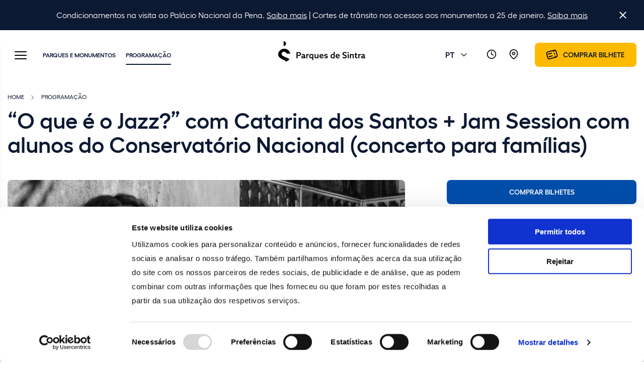

--- FILE ---
content_type: text/html; charset=utf-8
request_url: https://www.parquesdesintra.pt/pt/programacao/jazz-em-monserrate-2024-concerto-familias/
body_size: 12176
content:

<!DOCTYPE html>
<html lang="pt-PT" class="no-js">
<head>

    <script id="Cookiebot" data-cbid="3052644e-3abd-4902-b755-ee4d766fe602" data-blockingmode="auto" type="text/javascript" src="https://consent.cookiebot.com/uc.js"></script>



    <meta charset="utf-8">
    <meta http-equiv="X-UA-Compatible" content="IE=edge">
    <meta name="viewport" content="width=device-width, initial-scale=1, maximum-scale=5">

    <title>O que &#xE9; o Jazz? com Catarina dos Santos - Jazz em Monserrate</title>
<meta name="description" content="M&#xFA;sica para toda a fam&#xED;lia no Jazz em Monserrate 2024. Traga os mais pequenos para um dia de jazz e divers&#xE3;o ao ar livre. Bilhetes dispon&#xED;veis." />
<meta property="og:description" content="M&#xFA;sica para toda a fam&#xED;lia no Jazz em Monserrate 2024. Traga os mais pequenos para um dia de jazz e divers&#xE3;o ao ar livre. Bilhetes dispon&#xED;veis." />

<meta property="og:site_name" content="Parques de Sintra" />
<meta property="og:type" content="website" />
<meta property="og:title" content="O que &#xE9; o Jazz? com Catarina dos Santos - Jazz em Monserrate" />

    <meta name="robots" content="index, follow">

        <meta property="og:image" content="https://www.parquesdesintra.pt/media/ee0jdlk0/jazzemmonserrate_240907plus14plus21plus28_1100_concerto_para_familias_catarina_dos_santosplusconservatorionacional.jpg?rxy=0.2469729887299144,0.4994699742146188&amp;width=1200&amp;height=630&amp;quality=90&amp;rnd=133729698761500000" />
        <link rel="https://www.parquesdesintra.pt/media/ee0jdlk0/jazzemmonserrate_240907plus14plus21plus28_1100_concerto_para_familias_catarina_dos_santosplusconservatorionacional.jpg?rxy=0.2469729887299144,0.4994699742146188&amp;width=1200&amp;height=630&amp;quality=90&amp;rnd=133729698761500000" type="image/jpeg" href="https://www.parquesdesintra.pt/media/ee0jdlk0/jazzemmonserrate_240907plus14plus21plus28_1100_concerto_para_familias_catarina_dos_santosplusconservatorionacional.jpg?rxy=0.2469729887299144,0.4994699742146188&amp;width=1200&amp;height=630&amp;quality=90&amp;rnd=133729698761500000" />
        <meta property="og:image" content="https://www.parquesdesintra.pt/media/woodif1p/jazzemmonserrate2024_site.jpg?rxy=0.6552155030396118,0.5040865810462337&amp;width=1200&amp;height=630&amp;quality=90&amp;rnd=133729697424130000" />
        <link rel="https://www.parquesdesintra.pt/media/woodif1p/jazzemmonserrate2024_site.jpg?rxy=0.6552155030396118,0.5040865810462337&amp;width=1200&amp;height=630&amp;quality=90&amp;rnd=133729697424130000" type="image/jpeg" href="https://www.parquesdesintra.pt/media/woodif1p/jazzemmonserrate2024_site.jpg?rxy=0.6552155030396118,0.5040865810462337&amp;width=1200&amp;height=630&amp;quality=90&amp;rnd=133729697424130000" />
    <meta property="og:image:width" content="1200" />
    <meta property="og:image:height" content="630" />
    <meta property="og:image:type" content="image/jpeg" />

<meta property="og:url" content="https://www.parquesdesintra.pt/pt/programacao/jazz-em-monserrate-2024-concerto-familias/" />
<link rel="canonical" href="https://www.parquesdesintra.pt/pt/programacao/jazz-em-monserrate-2024-concerto-familias/" />

        <link rel="alternate" hreflang="x-default" href="https://www.parquesdesintra.pt/en/agenda/jazz-at-monserrate-2024-concert-families/" />
            <link rel="alternate" hreflang="en-gb" href="https://www.parquesdesintra.pt/en/agenda/jazz-at-monserrate-2024-concert-families/" />
            <link rel="alternate" hreflang="pt-pt" href="https://www.parquesdesintra.pt/pt/programacao/jazz-em-monserrate-2024-concerto-familias/" />



    	<meta name="viewport" content="width=device-width, initial-scale=1, maximum-scale=5">

	<style>
		@font-face {
			font-family: 'Hellix';
			src: url('/css/fonts/Hellix-Regular.woff2') format('woff2'),
			url('/css/fonts/Hellix-Regular.woff') format('woff');
			font-weight: normal;
			font-style: normal;
			font-display: swap;
		}

		@font-face {
			font-family: 'Hellix';
			src: url('/css/fonts/Hellix-Medium.woff2') format('woff2'),
			url('/css/fonts/Hellix-Medium.woff') format('woff');
			font-weight: 500;
			font-style: normal;
			font-display: swap;
		}

		@font-face {
			font-family: 'Hellix';
			src: url('/css/fonts/Hellix-SemiBold.woff2') format('woff2'),
			url('/css/fonts/Hellix-SemiBold.woff') format('woff');
			font-weight: 600;
			font-style: normal;
			font-display: swap;
		}
	</style>

	<link rel="stylesheet" href="/css/app-fe116d3031.min.css">


    <link rel="apple-touch-icon" sizes="180x180" href="/images/favicons/apple-touch-icon.png" />
    <link rel="icon" type="image/png" sizes="32x32" href="/images/favicons/favicon-32x32.png" />
    <link rel="icon" type="image/png" sizes="16x16" href="/images/favicons/favicon-16x16.png" />
    <link rel="manifest" href="/images/favicons/site.webmanifest" />
    <link rel="mask-icon" color="#0c1933" href="/images/favicons/safari-pinned-tab.svg" />
    <meta name="msapplication-TileColor" content="#ffffff" />
    <meta name="theme-color" content="#ffffff" />

    <!-- Start Google Consent Mode -->
    <script>
        window.dataLayer = window.dataLayer || [];
        function gtag() {
            dataLayer.push(arguments);
        }
        gtag("consent", "default", {
            ad_storage: "denied",
            analytics_storage: "denied",
            functionality_storage: "denied",
            personalization_storage: "denied",
            ad_user_data: "denied",
            ad_personalization: "denied",
            security_storage: "granted",
            wait_for_update: 500,
        });
        gtag("set", "ads_data_redaction", true);
    </script>
    <!-- End Google Consent Mode -->
    <!-- Google Tag Manager -->
    <script>
        (function (w, d, s, l, i) {
            w[l] = w[l] || []; w[l].push({
                'gtm.start':
                    new Date().getTime(), event: 'gtm.js'
            }); var f = d.getElementsByTagName(s)[0],
                j = d.createElement(s), dl = l != 'dataLayer' ? '&l=' + l : ''; j.async = true; j.src =
                    'https://www.googletagmanager.com/gtm.js?id=' + i + dl; f.parentNode.insertBefore(j, f);
        })(window, document, 'script', 'dataLayer', 'GTM-MJJTCBZ');</script>
    <!-- End Google Tag Manager -->

</head>
<body class="page-experiencesPage  has-warning" data-id="39420" data-culture="pt-PT">

        <div class='module warning js-warning' data-version="9c71e8011ec11e91819ee4f7404ebcbd">
        <div class="warning-wrapper">
            <p class='text-editor'>Condicionamentos na visita ao Palácio Nacional da Pena. <a href="/pt/avisos/intervencoes-do-palacio-nacional-da-pena/" title="Intervenções do Palácio Nacional da Pena">Saiba mais</a> | Cortes de trânsito nos acessos aos monumentos a 25 de janeiro. <a href="/pt/avisos/260125-corrida-fim-da-europa/" title="260125 - Corrida Fim da Europa">Saiba mais</a></p>
            <i class="icon  icon-close js-warningClose icon-color-white js-placeIcon" data-id="icon-close"></i>
        </div>
    </div>


    
<header class='module module-header'>
    <div class="side-menu js-sideMenu">

        
<div class="search-container">
    <form name="Search" data-url='/api/search/pt-PT/' method="get">
        <input id="search" class='search-input' data-url='/api/search/' value=''>
        <label for="search">Search</label>
        <i class="icon icon-search js-placeIcon" data-id="icon-search"></i>
    </form>
</div>

        <div class="menu-wrapper">
            <div class="menu-menus">
                <ul class="top-menu menu-list active">
                            <li class="w-submenu" data-sub-menu='d9413239-6b65-4d43-aa85-2267caccb4e9'><a href="#" title="Parques e Monumentos"><span class="heading-4 text-color-blue-grey-3">Parques e Monumentos</span></a></li>
                            <li class="is-active"><a href="/pt/programacao/" title="Programa&#xE7;&#xE3;o"><span class="heading-4">Programa&#xE7;&#xE3;o</span></a></li>
                            <li class=""><a href="/pt/avisos/" title="Avisos"><span class="heading-4">Avisos</span></a></li>
                            <li class="w-submenu" data-sub-menu='01b18164-442d-427a-bc20-0d8553ec2fcc'><a href="#" title="Planear a Visita"><span class="heading-4 text-color-blue-grey-3">Planear a Visita</span></a></li>
                            <li class="w-submenu" data-sub-menu='0ff89d7a-3e2d-4b0c-b9aa-258169e18917'><a href="#" title="Feito para si"><span class="heading-4 text-color-blue-grey-3">Feito para si</span></a></li>
                            <li class="w-submenu" data-sub-menu='02db08dd-95db-46e1-8f3a-6daf004510f3'><a href="#" title="Escolas"><span class="heading-4 text-color-blue-grey-3">Escolas</span></a></li>
                            <li class="w-submenu" data-sub-menu='bbe9e5c6-0a30-46ba-8c9c-41eacd7cd021'><a href="#" title="Recursos digitais"><span class="heading-4 text-color-blue-grey-3">Recursos digitais</span></a></li>
                </ul>
                <ul class="bottom-menu menu-list active">
                                <li class=""><a href="/pt/cedencia-de-espacos-para-eventos/" title="Ced&#xEA;ncia de espa&#xE7;os para eventos"><span class="text-color-blue-grey-3">Ced&#xEA;ncia de espa&#xE7;os para eventos<span></a></li>
                                <li class="w-submenu" data-sub-menu='bd28d1cd-a46e-4ddf-8ed1-059dd3596d0a'><a href="#" title="Para Profissionais"><span class="text-color-blue-grey-3">Para Profissionais</span></a></li>
                                <li class="w-submenu" data-sub-menu='169de879-f49a-4963-b283-0bbe3d6ae8a6'><a href="#" title="Sobre N&#xF3;s"><span class="text-color-blue-grey-3">Sobre N&#xF3;s</span></a></li>
                                <li class=""><a href="https://shop.parquesdesintra.pt/pt-pt/" target="_blank" title="Loja Online"><span class="text-color-blue-grey-3">Loja Online<span></a></li>
                                <li class=""><a href="/pt/paisagem-cultural-de-sintra-patrimonio-unesco/" title="Paisagem Cultural de Sintra"><span class="text-color-blue-grey-3">Paisagem Cultural de Sintra<span></a></li>
                </ul>
                
    <div class="sub-menu menu-list" data-index='d9413239-6b65-4d43-aa85-2267caccb4e9'>
        <div class="back-container">
            <i class="icon  icon-arrow-left  js-placeIcon " data-id="icon-arrow-left"></i>
            <span>Parques e Monumentos</span>
        </div>
        <ul>
                <li ><a href="/pt/parques-monumentos/parque-e-palacio-nacional-da-pena/" class="" target="">Parque e Palácio Nacional da Pena</a></li>
                <li ><a href="/pt/parques-monumentos/palacio-nacional-sintra/" class="" target="">Palácio Nacional Sintra</a></li>
                <li ><a href="/pt/parques-monumentos/palacio-nacional-e-jardins-de-queluz/" class="" target="">Palácio Nacional e Jardins de Queluz</a></li>
                <li ><a href="/pt/parques-monumentos/parque-e-palacio-de-monserrate/" class="" target="">Parque e Palácio de Monserrate</a></li>
                <li ><a href="/pt/parques-monumentos/castelo-dos-mouros/" class="" target="">Castelo dos Mouros</a></li>
                <li ><a href="/pt/parques-monumentos/convento-dos-capuchos/" class="" target="">Convento dos Capuchos</a></li>
                <li ><a href="/pt/parques-monumentos/chalet-e-jardim-da-condessa-d-edla/" class="" target="">Chalet e Jardim da Condessa d'Edla</a></li>
                <li ><a href="/pt/parques-monumentos/escola-portuguesa-de-arte-equestre/" class="" target="">Escola Portuguesa de Arte Equestre</a></li>
                <li ><a href="/pt/parques-monumentos/vila-sassetti/" class="" target="">Vila Sassetti</a></li>
                <li ><a href="/pt/parques-monumentos/farol-do-cabo-da-roca/" class="" target="">Farol do Cabo da Roca</a></li>
                <li ><a href="/pt/parques-monumentos/santuario-da-peninha/" class="" target="">Santuário da Peninha</a></li>
        </ul>
    </div>
    <div class="sub-menu menu-list" data-index='01b18164-442d-427a-bc20-0d8553ec2fcc'>
        <div class="back-container">
            <i class="icon  icon-arrow-left  js-placeIcon " data-id="icon-arrow-left"></i>
            <span>Planear a Visita</span>
        </div>
        <ul>
                <li ><a href="/pt/planear-a-visita/horarios-e-precos/" class="" target="">Horários e Preços</a></li>
                <li ><a href="/pt/planear-a-visita/como-chegar/" class="" target="">Como Chegar</a></li>
                <li ><a href="/pt/planear-a-visita/aberto-para-obras/" class="" target="">Aberto para Obras</a></li>
                <li ><a href="/pt/planear-a-visita/visitas-guiadas/" class="" target="">Visitas Guiadas</a></li>
                <li ><a href="/pt/planear-a-visita/roteiros/" class="" target="">Roteiros</a></li>
                <li ><a href="/pt/planear-a-visita/lojas/" class="" target="">Lojas</a></li>
                <li ><a href="/pt/planear-a-visita/cafetarias-e-restaurantes/" class="" target="">Cafetarias e Restaurantes</a></li>
                <li ><a href="/pt/planear-a-visita/acessibilidade/" class="" target="">Acessibilidade</a></li>
                <li ><a href="/pt/planear-a-visita/faqs/" class="" target="">Perguntas frequentes</a></li>
        </ul>
    </div>
    <div class="sub-menu menu-list" data-index='0ff89d7a-3e2d-4b0c-b9aa-258169e18917'>
        <div class="back-container">
            <i class="icon  icon-arrow-left  js-placeIcon " data-id="icon-arrow-left"></i>
            <span>Feito para si</span>
        </div>
        <ul>
                <li ><a href="/pt/feito-para-si/atividades-equestres-no-parque-da-pena/" class="" target="">Atividades Equestres no Parque da Pena</a></li>
                <li ><a href="/pt/feito-para-si/encontros-nos-palacios-nacionais/" class="" target="">Encontros nos Palácios Nacionais</a></li>
                <li ><a href="/pt/a-sua-horta-em-sintra/" class="" target="">A sua horta em Sintra</a></li>
                <li ><a href="/pt/feito-para-si/atividades-em-familia/" class="" target="">Atividades em família</a></li>
                <li ><a href="/pt/para-profissionais/visitas-em-exclusivo/" class="" target="">Visitas em exclusivo</a></li>
                <li ><a href="/pt/feito-para-si/festas-de-aniversario/" class="" target="">Festas de aniversário</a></li>
        </ul>
    </div>
    <div class="sub-menu menu-list" data-index='02db08dd-95db-46e1-8f3a-6daf004510f3'>
        <div class="back-container">
            <i class="icon  icon-arrow-left  js-placeIcon " data-id="icon-arrow-left"></i>
            <span>Escolas</span>
        </div>
        <ul>
                <li ><a href="/pt/feito-para-si/programa-escolar-e-de-tempos-livres/dias-abertos-para-professores/" class="" target="">Dias Abertos para Professores</a></li>
                <li ><a href="/pt/feito-para-si/programa-escolar-e-de-tempos-livres/escolas-palacio-nacional-de-sintra/" class="" target="">Palácio Nacional de Sintra</a></li>
                <li ><a href="/pt/feito-para-si/programa-escolar-e-de-tempos-livres/escolas-palacio-nacional-de-queluz/" class="" target="">Palácio Nacional de Queluz</a></li>
                <li ><a href="/pt/feito-para-si/programa-escolar-e-de-tempos-livres/escolas-parque-e-palacio-nacional-da-pena/" class="" target="">Parque e Palácio Nacional da Pena</a></li>
                <li ><a href="/pt/feito-para-si/programa-escolar-e-de-tempos-livres/escolas-parque-e-palacio-de-monserrate/" class="" target="">Parque e Palácio de Monserrate</a></li>
                <li ><a href="/pt/feito-para-si/programa-escolar-e-de-tempos-livres/escolas-quintinha-de-monserrate/" class="" target="">Quintinha de Monserrate</a></li>
                <li ><a href="/pt/feito-para-si/programa-escolar-e-de-tempos-livres/escolas-castelo-dos-mouros/" class="" target="">Castelo dos Mouros</a></li>
                <li ><a href="/pt/feito-para-si/programa-escolar-e-de-tempos-livres/escolas-convento-dos-capuchos/" class="" target="">Convento dos Capuchos</a></li>
                <li ><a href="/pt/feito-para-si/programa-escolar-e-de-tempos-livres/escolas-escola-portuguesa-de-arte-equestre/" class="" target="">Escola Portuguesa de Arte Equestre</a></li>
                <li ><a href="/pt/feito-para-si/programa-escolar-e-de-tempos-livres/escolas-tapadas/" class="" target="">Tapadas</a></li>
        </ul>
    </div>
    <div class="sub-menu menu-list" data-index='bbe9e5c6-0a30-46ba-8c9c-41eacd7cd021'>
        <div class="back-container">
            <i class="icon  icon-arrow-left  js-placeIcon " data-id="icon-arrow-left"></i>
            <span>Recursos digitais</span>
        </div>
        <ul>
                <li ><a href="/pt/recursos-digitais/experiencias-digitais/" class="" target="">Experiências digitais</a></li>
                <li ><a href="/pt/recursos-digitais/descobrir-as-colecoes-dos-palacios/" class="" target="">Descobrir as coleções dos palácios</a></li>
                <li ><a href="/pt/recursos-digitais/edicoes-digitais/" class="" target="">Edições digitais</a></li>
                <li ><a href="/pt/recursos-digitais/investigacao/" class="" target="">Artigos publicados</a></li>
                <li ><a href="/pt/recursos-digitais/descobrir-sintra/" class="" target="">Descobrir Sintra</a></li>
        </ul>
    </div>
    <div class="sub-menu menu-list" data-index='bd28d1cd-a46e-4ddf-8ed1-059dd3596d0a'>
        <div class="back-container">
            <i class="icon  icon-arrow-left  js-placeIcon " data-id="icon-arrow-left"></i>
            <span>Para Profissionais</span>
        </div>
        <ul>
                <li ><a href="/pt/para-profissionais/profissionais-de-turismo/" class="" target="">Profissionais de Turismo</a></li>
                <li ><a href="/pt/para-profissionais/area-de-imprensa/" class="" target="">Área de Imprensa</a></li>
                <li ><a href="/pt/para-profissionais/captacao-e-pedido-de-imagens/" class="" target="">Captação e Pedido de Imagens</a></li>
                <li ><a href="/pt/para-profissionais/cedencia-de-espacos-para-eventos/" class="" target="">Cedência de Espaços para Eventos</a></li>
                <li ><a href="/pt/para-profissionais/visitas-em-exclusivo/" class="" target="">Visitas em exclusivo</a></li>
        </ul>
    </div>
    <div class="sub-menu menu-list" data-index='169de879-f49a-4963-b283-0bbe3d6ae8a6'>
        <div class="back-container">
            <i class="icon  icon-arrow-left  js-placeIcon " data-id="icon-arrow-left"></i>
            <span>Sobre N&#xF3;s</span>
        </div>
        <ul>
                <li ><a href="/pt/sobre-nos/quem-somos/" class="" target="">Quem Somos</a></li>
                <li ><a href="/pt/sobre-nos/noticias/" class="" target="">Notícias</a></li>
                <li ><a href="/pt/sobre-nos/blog/" class="" target="">Blog</a></li>
                <li ><a href="/pt/sobre-nos/missao/" class="" target="">Missão</a></li>
                <li ><a href="/pt/sobre-nos/conselho-de-administracao-2025-2028/" class="" target="">Conselho de Administração 2025-2028</a></li>
                <li ><a href="/pt/sobre-nos/modelo-de-gestao/" class="" target="">Modelo de Gestão</a></li>
                <li ><a href="/pt/sobre-nos/responsabilidade-social-e-ambiental/" class="" target="">Responsabilidade Social e Ambiental</a></li>
                <li ><a href="/pt/sobre-nos/comunicacao-com-partes-interessadas/" class="" target="">Comunicação com partes interessadas</a></li>
                <li ><a href="/pt/sobre-nos/informacao-de-gestao/" class="" target="">Informação de gestão</a></li>
                <li ><a href="/pt/sobre-nos/canal-de-denuncia/" class="" target="">Canal de denúncia</a></li>
                <li ><a href="/pt/sobre-nos/historia/" class="" target="">História</a></li>
                <li ><a href="/pt/sobre-nos/projetos/" class="" target="">Projetos</a></li>
                <li ><a href="/pt/sobre-nos/carreiras/" class="" target="">Carreiras</a></li>
                <li ><a href="/pt/sobre-nos/estagios/" class="" target="">Estágios</a></li>
                <li ><a href="/pt/sobre-nos/contactos/" class="" target="">Contactos</a></li>
        </ul>
    </div>

            </div>
            <div class="search-area">
                <h6 class="heading-6"><span>0</span> resultados</h6>
                <ul></ul>
            </div>
            <div class="menu-bottom">
                <div class="w-select">
                    <i class="icon icon-globe js-placeIcon" data-id="icon-globe"></i>
                    <div class="language-dropdown js-language">
    <span>português</span>
    <i class="icon  icon-arrow-down  js-placeIcon" data-id="icon-arrow-down"></i>
    <ul class="language-list" data-small="False" inert>
            <li><a href="/en/agenda/jazz-at-monserrate-2024-concert-families/" hreflang="en-gb">English</a></li>
            <li><a href="/pt/programacao/jazz-em-monserrate-2024-concerto-familias/" hreflang="pt-pt">português</a></li>
            <li><a href="/fr/" hreflang="fr-fr">français</a></li>
    </ul>
</div>

                </div>
                
<a href='https://bilheteira.parquesdesintra.pt/home' target="_blank" class='button button-amber button-icon' title="Comprar bilhete">
    <i class="icon icon-ticket js-placeIcon" data-id="icon-ticket"></i>
    <span>Comprar bilhete</span>
</a>
            </div>
        </div>
    </div>

    <div class="overlay js-overlay"></div>
    <div class="overlay"></div>
    <div class="container-fluid desktop-header d-none d-md-block">
        <div class="row align-items-center">
            <div class="col-5 clm-left">
    <button class="hamburger js-hamburger hamburger--slider" aria-label="Toggle Menu" type="button">
        <span class="hamburger-box">
            <span class="hamburger-inner"></span>
        </span>
    </button>
    <ul class="wrapper-list">

                <!--/pt/programacao/jazz-em-monserrate-2024-concerto-familias/ - /pt/parques-monumentos/-->
            
            <li ><a href="/pt/parques-monumentos/" class="" target="">Parques e Monumentos</a></li>

                <!--/pt/programacao/jazz-em-monserrate-2024-concerto-familias/ - /pt/programacao/-->
            
            <li  class="is-active" ><a href="/pt/programacao/" class="" target="">Programação</a></li>
    </ul>
</div>

            <div class="col-2 text-center">
                <a href="/pt/" title="Parques de Sintra"><img src="/images/logos/logo.svg" class="main-logo" alt="Parques de Sintra Logo"></a>
            </div>

            <div class="col-5 text-right clm-right">
    <ul>
        <li>
            <div class="language-dropdown js-language">
    <span>PT</span>
    <i class="icon  icon-arrow-down  js-placeIcon" data-id="icon-arrow-down"></i>
    <ul class="language-list" data-small="True" inert>
            <li><a href="/en/agenda/jazz-at-monserrate-2024-concert-families/" hreflang="en-gb">EN</a></li>
            <li><a href="/pt/programacao/jazz-em-monserrate-2024-concerto-familias/" hreflang="pt-pt">PT</a></li>
            <li><a href="/fr/" hreflang="fr-fr">FR</a></li>
    </ul>
</div>

        </li>
        <li>
            <a href="/pt/planear-a-visita/horarios-e-precos/" title="Hor&#xE1;rios e Pre&#xE7;os">
                <i class="icon icon-clock js-placeIcon" data-id="icon-clock"></i>
            </a>
        </li>
        <li>
            <a href="/pt/planear-a-visita/como-chegar/" title="Como Chegar">
                <i class="icon icon-map js-placeIcon" data-id="icon-map"></i>
            </a>
        </li>
        <li>
            
<a href='https://bilheteira.parquesdesintra.pt/home' target="_blank" class='button button-amber button-icon' title="Comprar bilhete">
    <i class="icon icon-ticket js-placeIcon" data-id="icon-ticket"></i>
    <span>Comprar bilhete</span>
</a>
        </li>
    </ul>
</div>
        </div>
    </div>

    <div class="mobile-header d-block d-md-none">
    <a href="/pt/"><img alt="Parques Sintra" src="/images/logos/logo.svg" class="mobile-logo"></a>
    <div class="left-menu">
        <ul>
            <li>
                <div class="language-dropdown js-language" inert>
                    <span>PT</span>
                    <i class="icon  icon-arrow-down  js-placeIcon" data-id="icon-arrow-down"></i>
                    <ul class="language-list">

                                <li><a href='/en/agenda/jazz-at-monserrate-2024-concert-families/'>EN</a></li>
                                <li><a href='/pt/programacao/jazz-em-monserrate-2024-concerto-familias/'>PT</a></li>
                                <li><a href='/fr/'>FR</a></li>
                    </ul>
                </div>
            </li>
            <li>
                <i class="icon  icon-search js-mobileSearch js-placeIcon" data-id="icon-search"></i>
            </li>
        </ul>
    </div>
</div>
<button class="hamburger js-hamburger mobile-burger hamburger--slider" aria-label="Toggle Menu" type="button">
    <span class="hamburger-box">
        <span class="hamburger-inner"></span>
    </span>
</button>
</header>

    <main>
        <section class='module-title container-xl'>
    <div class="row card-header">
        <div class="col-12">
            <ul class="breadcrumb">
                    <li>
                        <a href="/pt/" title="Home">Home</a>
                            <i class="icon icon-color-blue-grey-3 icon-arrow-right  js-placeIcon" data-id="icon-arrow-right"></i>
                    </li>
                    <li>
                        <a href="/pt/programacao/" title="Programa&#xE7;&#xE3;o">Programa&#xE7;&#xE3;o</a>
                    </li>
            </ul>

<h1 class="display-2">“O que é o Jazz?” com Catarina dos Santos + Jam Session com alunos do Conservatório Nacional (concerto para famílias)</h1>

        </div>
    </div>
</section>                <!--content2Columns-->

<section class='module container-xl section-2-colums ' data-section-id="39422" id="section-section-2-columns-39422">
    <div class="wrapper-cols">
                    <div class="col-main">
                            <!-- 2Columns - Main - mainbarImageHighlight-->

<section class="module generic-image-highlight" data-section-id="39424" id="section-section-main-bar-39424">
    <div class="row">
            <div class="col-12">
                <figure class="card aspect-4-3">
                    <picture class="card-image js-lazyLoad" data-media-id="39811" >
<source media="(min-width:1280px)" srcset="https://www.parquesdesintra.pt/media/ee0jdlk0/jazzemmonserrate_240907plus14plus21plus28_1100_concerto_para_familias_catarina_dos_santosplusconservatorionacional.jpg?rxy=0.2469729887299144,0.4994699742146188&width=1580&height=1186&format=webp&quality=90&rnd=133729698761500000, https://www.parquesdesintra.pt/media/ee0jdlk0/jazzemmonserrate_240907plus14plus21plus28_1100_concerto_para_familias_catarina_dos_santosplusconservatorionacional.jpg?rxy=0.2469729887299144,0.4994699742146188&width=1580&height=1186&format=webp&quality=90&rnd=133729698761500000 2x" type="image/webp" />
<source media="(min-width:1280px)" srcset=" https://www.parquesdesintra.pt/media/ee0jdlk0/jazzemmonserrate_240907plus14plus21plus28_1100_concerto_para_familias_catarina_dos_santosplusconservatorionacional.jpg?rxy=0.2469729887299144,0.4994699742146188&width=1580&height=1186&format=jpg&quality=90&rnd=133729698761500000, https://www.parquesdesintra.pt/media/ee0jdlk0/jazzemmonserrate_240907plus14plus21plus28_1100_concerto_para_familias_catarina_dos_santosplusconservatorionacional.jpg?rxy=0.2469729887299144,0.4994699742146188&width=1580&height=1186&format=jpg&quality=90&rnd=133729698761500000 2x" type="image/jpg" />
<source media="(min-width:576px)" srcset="https://www.parquesdesintra.pt/media/ee0jdlk0/jazzemmonserrate_240907plus14plus21plus28_1100_concerto_para_familias_catarina_dos_santosplusconservatorionacional.jpg?rxy=0.2469729887299144,0.4994699742146188&width=1580&height=1186&format=webp&quality=90&rnd=133729698761500000, https://www.parquesdesintra.pt/media/ee0jdlk0/jazzemmonserrate_240907plus14plus21plus28_1100_concerto_para_familias_catarina_dos_santosplusconservatorionacional.jpg?rxy=0.2469729887299144,0.4994699742146188&width=1580&height=1186&format=webp&quality=90&rnd=133729698761500000 2x" type="image/webp" />
<source media="(min-width:576px)" srcset=" https://www.parquesdesintra.pt/media/ee0jdlk0/jazzemmonserrate_240907plus14plus21plus28_1100_concerto_para_familias_catarina_dos_santosplusconservatorionacional.jpg?rxy=0.2469729887299144,0.4994699742146188&width=1580&height=1186&format=jpg&quality=90&rnd=133729698761500000, https://www.parquesdesintra.pt/media/ee0jdlk0/jazzemmonserrate_240907plus14plus21plus28_1100_concerto_para_familias_catarina_dos_santosplusconservatorionacional.jpg?rxy=0.2469729887299144,0.4994699742146188&width=1580&height=1186&format=jpg&quality=90&rnd=133729698761500000 2x" type="image/jpg" />
<source srcset="https://www.parquesdesintra.pt/media/ee0jdlk0/jazzemmonserrate_240907plus14plus21plus28_1100_concerto_para_familias_catarina_dos_santosplusconservatorionacional.jpg?rxy=0.2469729887299144,0.4994699742146188&width=327&height=184&format=webp&quality=90&rnd=133729698761500000, https://www.parquesdesintra.pt/media/ee0jdlk0/jazzemmonserrate_240907plus14plus21plus28_1100_concerto_para_familias_catarina_dos_santosplusconservatorionacional.jpg?rxy=0.2469729887299144,0.4994699742146188&width=654&height=368&format=webp&quality=90&rnd=133729698761500000 2x" type="image/webp" />
<img data-media-id="39811"  srcset="https://www.parquesdesintra.pt/media/ee0jdlk0/jazzemmonserrate_240907plus14plus21plus28_1100_concerto_para_familias_catarina_dos_santosplusconservatorionacional.jpg?rxy=0.2469729887299144,0.4994699742146188&width=654&height=368&format=webp&quality=90&rnd=133729698761500000 2x " src="https://www.parquesdesintra.pt/media/ee0jdlk0/jazzemmonserrate_240907plus14plus21plus28_1100_concerto_para_familias_catarina_dos_santosplusconservatorionacional.jpg?rxy=0.2469729887299144,0.4994699742146188&width=327&height=184&format=webp&quality=90&rnd=133729698761500000" alt=" Concerto Para Familias Catarina Dos Santos" width="327" height="184" 
loading="lazy" />

</picture>

                </figure>


                            
                                    </div>
        <div class="col-12">
            <section class="module highlight-icon">
                <div class="wrapper">
                        <div class="highlight-icon">
                            <div class='highlight-icon-card'>
                                <i class="icon  icon-map js-placeIcon" data-id="icon-map"></i>
                                <p class='text-label sm-label'>Local</p>
                                <p class="sm-text"><p>Parque de Monserrate</p></p>
                            </div>
                        </div>
                        <div class="highlight-icon">
                            <div class='highlight-icon-card'>
                                <i class="icon  icon-calendar js-placeIcon" data-id="icon-calendar"></i>
                                <p class='text-label sm-label'>Datas</p>
                                <p class="sm-text"><p>Setembro 2024, aos sábados</p></p>
                            </div>
                        </div>
                        <div class="highlight-icon">
                            <div class='highlight-icon-card'>
                                <i class="icon  icon-clock js-placeIcon" data-id="icon-clock"></i>
                                <p class='text-label sm-label'>Hora</p>
                                <p class="sm-text"><p>11h00</p></p>
                            </div>
                        </div>
                        <div class="highlight-icon">
                            <div class='highlight-icon-card'>
                                <i class="icon  icon-ticket-pack js-placeIcon" data-id="icon-ticket-pack"></i>
                                <p class='text-label sm-label'>Acesso</p>
                                <p class="sm-text"><p>Gratuito mediante aquisição de entrada no parque</p></p>
                            </div>
                        </div>
                        <div class="highlight-icon">
                            <div class='highlight-icon-card'>
                                <i class="icon  icon-pic-family js-placeIcon" data-id="icon-pic-family"></i>
                                <p class='text-label sm-label'>Destinat&#xE1;rios</p>
                                <p class="sm-text"><p>Famílias</p></p>
                            </div>
                        </div>
                </div>
            </section>
        </div>
    </div>
</section>
    <!-- 2Columns - Main - mainbarText-->

<section class="module generic-text" data-section-id="39425" id="section-section-text-39425">
    <div class='text-editor'><p><p>Contando com a preciosa colaboração dos alunos de Jazz da Escola Artística de Música do Conservatório Nacional, Catarina dos Santos propõe ao público mais jovem (e não só) uma viagem ao longo da história do Jazz. Em cada sessão, o vasto repertório preparado pelos jovens músicos avançará um pouco no tempo e servirá para mostrar que o Jazz é, afinal, uma música acessível e estimulante, recheada de interação e plena de possibilidades.</p>
<p> </p>
<p>Ao longo deste mês de setembro, com os comentários da cantora e pedagoga Catarina dos Santos, quatro grupos de alunos do curso de jazz do Conservatório Nacional irão ajudar-nos a perceber o que é o Jazz, usando, em cada sessão, repertório que vai avançando cronologicamente, e permitindo que cada concerto possa ser visto isoladamente, mas também que o público mais apaixonado possa repetir a experiência, com a garantia de que terá uma experiência diferente. Todos os concertos para famílias terminarão numa Jam Session aberta a qualquer jovem estudante que já toque um pouco de jazz e queira experimentar tocar com os alunos que se apresentam nesse dia.</p></p></div>
</section>    <!-- 2Columns - Main - mainbarText2-->

<section class="module generic-text2" data-section-id="39426" id="section-section-forma&#xE7;&#xE3;o-39426">
    <div class="row">
        <div class="col-md-4 col-12">
<h2 class="text-label">Formação</h2>
        </div>
        <div class="col-md-8 col-12">
            <div class="text-editor">
                <ul>
<li>Catarina dos Santos (comentários)</li>
<li>Alunos da Escola Artística de Música do Conservatório Nacional</li>
</ul>
<p> </p>
<p><strong>7 setembro</strong></p>
<ul>
<li>Catarina Louro (clarinete)</li>
<li>Diogo Chambel (guitarra elétrica)</li>
<li>Marco Ribeiro (guitarra elétrica)</li>
<li>Miguel Fleming (guitarra elétrica)</li>
<li>Diogo Santos (bateria)</li>
<li>Vasco Poeiras (bateria)</li>
</ul>
<p> </p>
<p><strong>14 setembro</strong></p>
<ul>
<li>Evangeline Benitez (voz)</li>
<li>Lara Vaz (voz)</li>
<li>Sofia Bertolazzi (voz)</li>
<li>Bernardo Santos (saxofone)</li>
<li>Hugo Morais (guitarra)</li>
<li>Daniel Caleb Pereira (piano)</li>
<li>Afonso Henrique (bateria)</li>
<li>Silvestre Lemos (bateria)</li>
</ul>
<p> </p>
<p><strong>21 setembro</strong></p>
<ul>
<li>Alicia Tavares (voz)</li>
<li>Laura Garcia (voz)</li>
<li>António Roquette (guitarra elétrica)</li>
<li>Francisca González (piano)</li>
<li>Diogo Guedes (bateria)</li>
<li>Rodrigo Augusto (bateria)</li>
</ul>
<p> </p>
<p><strong>28 setembro</strong></p>
<ul>
<li>Eva Moniz (voz)</li>
<li>Bruno Tavares (saxofone)</li>
<li>Miguel Nascimento (guitarra elétrica)</li>
<li>Francisca González (piano)</li>
<li>Santiago Cunha (bateria)</li>
</ul>
            </div>
        </div>
    </div>
</section>
                    </div>
                    <div class="col-sidebar">
                        
    <!-- 2Columns - Sidebar - sidebarCTA-->
<div class="module generic-sidebar-cta" data-section-id="39429" id="section-section-cta-39429">
    <a href="https://bilheteira.parquesdesintra.pt/evento/parque-e-palacio-de-monserrate/245/pt" class="button button-sky" target="">Comprar bilhetes</a>
</div>    <!-- 2Columns - Sidebar - sidebarList-->

<section class="module generic-sidebar-list" data-section-id="39830" id="section-section-pre&#xE7;&#xE1;rio-(1)-39830">
<h2 class="heading-4">Preçário</h2>

            <div class="price-container">
                <div class="title-wrapper"><span>Concertos ao p&#xF4;r-do-sol</span></div>
                <div class="price-wrapper"><span class="price">15 &#x20AC;</span></div>
            </div>
            <div class="hour-container">
                <div class="row">
                    <div class="col-6"><p class="sm-text">Concertos para fam&#xED;lias</p></div>
                    <div class="price-wrapper"><span class="price">Gratuitos mediante compra de entrada no parque</span></div>
                </div>
            </div>
            <div class="hour-container">
                <div class="row">
                    <div class="col-6"><p class="sm-text">Masterclasse</p></div>
                    <div class="price-wrapper"><span class="price">Gratuita mediante inscri&#xE7;&#xE3;o pr&#xE9;via</span></div>
                </div>
            </div>
</section>    <!-- 2Columns - Sidebar - sidebarTextEditor-->

<section class="module generic-sidebar-text" data-section-id="39435" id="section-section-informa&#xE7;&#xF5;es-adicionais-39435">
<h2 class="heading-4"> Informações adicionais </h2>
    <div class="text-editor">
        <ul>
<li>Concerto gratuito mediante aquisição de entrada no Parque e Palácio de Monserrate.</li>
<li>O público senta-se na relva, que tem uma inclinação pronunciada.</li>
<li>Para maior conforto, recomenda-se o uso de agasalho, calçado confortável e manta.</li>
<li>Não existe tolerância de atraso.</li>
<li>Não se aceitam trocas nem reembolso de bilhetes, salvo em caso de alteração de data ou cancelamento do evento.</li>
</ul>
    </div>
</section>
    <!-- 2Columns - Sidebar - sidebarList-->

<section class="module generic-sidebar-list" data-section-id="39432" id="section-section-como-chegar-39432">
<h2 class="heading-4">Como chegar</h2>

            <div class="hour-container">
                <div class="row">
                    <div class="col-12">
                        <a href="/pt/planear-a-visita/como-chegar/" class="link-row">
                            <p class="sm-text">Planeie antecipadamente o seu trajeto para chegar ao monumento &#xE0; hora desejada</p>
                            <i class="icon  icon-arrow-right  js-placeIcon" data-id="icon-arrow-right"></i>
                        </a>
                    </div>
                </div>
            </div>
</section>    <!-- 2Columns - Sidebar - sidebarTextEditor-->

<section class="module generic-sidebar-text" data-section-id="39436" id="section-section-classifica&#xE7;&#xE3;o-39436">
<h2 class="heading-4">Classificação</h2>
    <div class="text-editor">
        <p>Maiores de 6 anos</p>
    </div>
</section>
    <!-- 2Columns - Sidebar - sidebarTextEditor-->

<section class="module generic-sidebar-text" data-section-id="39905" id="section-section-ficha-t&#xE9;cnica-39905">
<h2 class="heading-4">Ficha técnica</h2>
    <div class="text-editor">
        <ul>
<li>Direção artística: Inês Laginha</li>
<li>Promotor: Parques de Sintra</li>
<li>Mecenas: BPI Fundação "La Caixa"</li>
<li>Apoio: Câmara Municipal de Sintra</li>
<li>Rádio oficial: Smooth FM</li>
</ul>
    </div>
</section>
    <!-- 2Columns - Sidebar - sidebarList-->

<section class="module generic-sidebar-list" data-section-id="39972" id="section-section-saiba-mais-(1)-39972">
<h2 class="heading-4">Saiba mais</h2>

            <div class="hour-container">
                <div class="row">
                    <div class="col-12">
                        <a href="/pt/programacao/jazz-em-monserrate-2024-geral/" class="link-row">
                            <p class="sm-text">Jazz em Monserrate</p>
                            <i class="icon  icon-arrow-right  js-placeIcon" data-id="icon-arrow-right"></i>
                        </a>
                    </div>
                </div>
            </div>
            <div class="hour-container">
                <div class="row">
                    <div class="col-12">
                        <a href="/pt/parques-monumentos/parque-e-palacio-de-monserrate/" class="link-row">
                            <p class="sm-text">Parque e Pal&#xE1;cio de Monserrate</p>
                            <i class="icon  icon-arrow-right  js-placeIcon" data-id="icon-arrow-right"></i>
                        </a>
                    </div>
                </div>
            </div>
</section>    <!-- 2Columns - Sidebar - sidebarCTA-->
<div class="module generic-sidebar-cta" data-section-id="39428" id="section-section-site-jazz-39428">
    <a href="https://jazzemmonserrate.pt/" class="button button-amber" target="">Visite o site do Jazz em Monserrate</a>
</div>
                    </div>
    </div>
</section>                <!--sliderCards-->

<!-- preset Monuments ; figureCssClass aspect-3-4  -->
<section class="module  slider-cards " data-section-id="39560" id="section-section-cards-39560">
    <div class='container-xl'>
        <div class='row align-items-center mb'>
            <div class='col-12'>
                    <div class='heading-icon'>
                        <i class="icon  icon-calendar js-placeIcon" data-id="icon-calendar"></i>
<h2 class="heading-2">Fique a par de todos os concertos desta edição do Jazz em Monserrate</h2>
                    </div>
            </div>
        </div>
        <div class="row align-items-center">
            <div class='col-12 right-half'>
                <div class='slider-wrapper'>
                    <div class="js-slider" data-type-slider="sliderCards2" data-slider-items="4">
                                <div class="item-slider">
                                    <a href="/pt/programacao/jazz-em-monserrate-2024-masterclasse/">
                                        <figure class="slider-card aspect-3-4 ">
<picture  data-media-id="39805" >
<source media="(min-width:1280px)" data-srcset="https://www.parquesdesintra.pt/media/b2ed3aev/jazzemmonserrate_240921_1400_masterclass_jorge_rossy-musamusacchio_ianniello.jpg?width=556&height=736&format=webp&quality=90&rnd=133729697968230000, https://www.parquesdesintra.pt/media/b2ed3aev/jazzemmonserrate_240921_1400_masterclass_jorge_rossy-musamusacchio_ianniello.jpg?width=556&height=736&format=webp&quality=90&rnd=133729697968230000 2x" type="image/webp" />
<source media="(min-width:1280px)" data-srcset=" https://www.parquesdesintra.pt/media/b2ed3aev/jazzemmonserrate_240921_1400_masterclass_jorge_rossy-musamusacchio_ianniello.jpg?width=556&height=736&format=jpg&quality=90&rnd=133729697968230000, https://www.parquesdesintra.pt/media/b2ed3aev/jazzemmonserrate_240921_1400_masterclass_jorge_rossy-musamusacchio_ianniello.jpg?width=556&height=736&format=jpg&quality=90&rnd=133729697968230000 2x" type="image/jpg" />
<source media="(min-width:576px)" data-srcset="https://www.parquesdesintra.pt/media/b2ed3aev/jazzemmonserrate_240921_1400_masterclass_jorge_rossy-musamusacchio_ianniello.jpg?width=556&height=736&format=webp&quality=90&rnd=133729697968230000, https://www.parquesdesintra.pt/media/b2ed3aev/jazzemmonserrate_240921_1400_masterclass_jorge_rossy-musamusacchio_ianniello.jpg?width=556&height=736&format=webp&quality=90&rnd=133729697968230000 2x" type="image/webp" />
<source media="(min-width:576px)" data-srcset=" https://www.parquesdesintra.pt/media/b2ed3aev/jazzemmonserrate_240921_1400_masterclass_jorge_rossy-musamusacchio_ianniello.jpg?width=556&height=736&format=jpg&quality=90&rnd=133729697968230000, https://www.parquesdesintra.pt/media/b2ed3aev/jazzemmonserrate_240921_1400_masterclass_jorge_rossy-musamusacchio_ianniello.jpg?width=556&height=736&format=jpg&quality=90&rnd=133729697968230000 2x" type="image/jpg" />
<source data-srcset="https://www.parquesdesintra.pt/media/b2ed3aev/jazzemmonserrate_240921_1400_masterclass_jorge_rossy-musamusacchio_ianniello.jpg?width=397&height=681&format=webp&quality=90&rnd=133729697968230000, https://www.parquesdesintra.pt/media/b2ed3aev/jazzemmonserrate_240921_1400_masterclass_jorge_rossy-musamusacchio_ianniello.jpg?width=794&height=1362&format=webp&quality=90&rnd=133729697968230000 2x" type="image/webp" />
<img data-media-id="39805" class="card-image js-lazyLoad" srcset="https://www.parquesdesintra.pt/media/b2ed3aev/jazzemmonserrate_240921_1400_masterclass_jorge_rossy-musamusacchio_ianniello.jpg?width=794&height=1362&format=webp&quality=90&rnd=133729697968230000 2x " src="https://www.parquesdesintra.pt/media/b2ed3aev/jazzemmonserrate_240921_1400_masterclass_jorge_rossy-musamusacchio_ianniello.jpg?width=397&height=681&format=webp&quality=90&rnd=133729697968230000" alt="Masterclass Jorge Rossy" width="397" height="681" 
loading="lazy" />

</picture>

</figure>

                                        <figcaption>
                                                <p class='text-label sm-label'>Jazz em Monserrate</p>
<h4 class="heading-3">Masterclasse com Jorge Rossy</h4>
                                        </figcaption>
                                    </a>
                                </div>
                                <div class="item-slider">
                                    <a href="/pt/programacao/jazz-em-monserrate-2024-concerto-0-1/">
                                        <figure class="slider-card aspect-3-4 ">
<picture  data-media-id="39253" >
<source media="(min-width:1280px)" data-srcset="https://www.parquesdesintra.pt/media/barbqsgw/site_concerto_0_perico_sambeat-javierin.jpg?cc=0.11848911446925872,0.0000000000000000772329060609,0.11852175509595875,0.0000000000000001544658121218&width=556&height=736&format=webp&quality=90&rnd=133610274451370000, https://www.parquesdesintra.pt/media/barbqsgw/site_concerto_0_perico_sambeat-javierin.jpg?cc=0.11848911446925872,0.0000000000000000772329060609,0.11852175509595875,0.0000000000000001544658121218&width=556&height=736&format=webp&quality=90&rnd=133610274451370000 2x" type="image/webp" />
<source media="(min-width:1280px)" data-srcset=" https://www.parquesdesintra.pt/media/barbqsgw/site_concerto_0_perico_sambeat-javierin.jpg?cc=0.11848911446925872,0.0000000000000000772329060609,0.11852175509595875,0.0000000000000001544658121218&width=556&height=736&format=jpg&quality=90&rnd=133610274451370000, https://www.parquesdesintra.pt/media/barbqsgw/site_concerto_0_perico_sambeat-javierin.jpg?cc=0.11848911446925872,0.0000000000000000772329060609,0.11852175509595875,0.0000000000000001544658121218&width=556&height=736&format=jpg&quality=90&rnd=133610274451370000 2x" type="image/jpg" />
<source media="(min-width:576px)" data-srcset="https://www.parquesdesintra.pt/media/barbqsgw/site_concerto_0_perico_sambeat-javierin.jpg?cc=0.11848911446925872,0.0000000000000000772329060609,0.11852175509595875,0.0000000000000001544658121218&width=556&height=736&format=webp&quality=90&rnd=133610274451370000, https://www.parquesdesintra.pt/media/barbqsgw/site_concerto_0_perico_sambeat-javierin.jpg?cc=0.11848911446925872,0.0000000000000000772329060609,0.11852175509595875,0.0000000000000001544658121218&width=556&height=736&format=webp&quality=90&rnd=133610274451370000 2x" type="image/webp" />
<source media="(min-width:576px)" data-srcset=" https://www.parquesdesintra.pt/media/barbqsgw/site_concerto_0_perico_sambeat-javierin.jpg?cc=0.11848911446925872,0.0000000000000000772329060609,0.11852175509595875,0.0000000000000001544658121218&width=556&height=736&format=jpg&quality=90&rnd=133610274451370000, https://www.parquesdesintra.pt/media/barbqsgw/site_concerto_0_perico_sambeat-javierin.jpg?cc=0.11848911446925872,0.0000000000000000772329060609,0.11852175509595875,0.0000000000000001544658121218&width=556&height=736&format=jpg&quality=90&rnd=133610274451370000 2x" type="image/jpg" />
<source data-srcset="https://www.parquesdesintra.pt/media/barbqsgw/site_concerto_0_perico_sambeat-javierin.jpg?cc=0.20419035676688882,0,0.20701375483369858,0&width=397&height=681&format=webp&quality=90&rnd=133610274451370000, https://www.parquesdesintra.pt/media/barbqsgw/site_concerto_0_perico_sambeat-javierin.jpg?cc=0.2041145654120427,0,0.20708954618854458,0&width=794&height=1362&format=webp&quality=90&rnd=133610274451370000 2x" type="image/webp" />
<img data-media-id="39253" class="card-image js-lazyLoad" srcset="https://www.parquesdesintra.pt/media/barbqsgw/site_concerto_0_perico_sambeat-javierin.jpg?cc=0.2041145654120427,0,0.20708954618854458,0&width=794&height=1362&format=webp&quality=90&rnd=133610274451370000 2x " src="https://www.parquesdesintra.pt/media/barbqsgw/site_concerto_0_perico_sambeat-javierin.jpg?cc=0.20419035676688882,0,0.20701375483369858,0&width=397&height=681&format=webp&quality=90&rnd=133610274451370000" alt="Site Concerto 0 Perico Sambeat©Javierin" width="397" height="681" 
loading="lazy" />

</picture>

</figure>

                                        <figcaption>
                                                <p class='text-label sm-label'>Jazz em Monserrate</p>
<h4 class="heading-3">Perico Sambeat Quarteto</h4>
                                        </figcaption>
                                    </a>
                                </div>
                                <div class="item-slider">
                                    <a href="/pt/programacao/jazz-em-monserrate-2024-concerto-1/">
                                        <figure class="slider-card aspect-3-4 ">
<picture  data-media-id="39809" >
<source media="(min-width:1280px)" data-srcset="https://www.parquesdesintra.pt/media/hg4j4npr/jazzemmonserrate_240906_1900_eduardo_cardinho.jpg?rxy=0.5225153743374101,0.5024734804574669&width=556&height=736&format=webp&quality=90&rnd=133729698508670000, https://www.parquesdesintra.pt/media/hg4j4npr/jazzemmonserrate_240906_1900_eduardo_cardinho.jpg?rxy=0.5225153743374101,0.5024734804574669&width=556&height=736&format=webp&quality=90&rnd=133729698508670000 2x" type="image/webp" />
<source media="(min-width:1280px)" data-srcset=" https://www.parquesdesintra.pt/media/hg4j4npr/jazzemmonserrate_240906_1900_eduardo_cardinho.jpg?rxy=0.5225153743374101,0.5024734804574669&width=556&height=736&format=jpg&quality=90&rnd=133729698508670000, https://www.parquesdesintra.pt/media/hg4j4npr/jazzemmonserrate_240906_1900_eduardo_cardinho.jpg?rxy=0.5225153743374101,0.5024734804574669&width=556&height=736&format=jpg&quality=90&rnd=133729698508670000 2x" type="image/jpg" />
<source media="(min-width:576px)" data-srcset="https://www.parquesdesintra.pt/media/hg4j4npr/jazzemmonserrate_240906_1900_eduardo_cardinho.jpg?rxy=0.5225153743374101,0.5024734804574669&width=556&height=736&format=webp&quality=90&rnd=133729698508670000, https://www.parquesdesintra.pt/media/hg4j4npr/jazzemmonserrate_240906_1900_eduardo_cardinho.jpg?rxy=0.5225153743374101,0.5024734804574669&width=556&height=736&format=webp&quality=90&rnd=133729698508670000 2x" type="image/webp" />
<source media="(min-width:576px)" data-srcset=" https://www.parquesdesintra.pt/media/hg4j4npr/jazzemmonserrate_240906_1900_eduardo_cardinho.jpg?rxy=0.5225153743374101,0.5024734804574669&width=556&height=736&format=jpg&quality=90&rnd=133729698508670000, https://www.parquesdesintra.pt/media/hg4j4npr/jazzemmonserrate_240906_1900_eduardo_cardinho.jpg?rxy=0.5225153743374101,0.5024734804574669&width=556&height=736&format=jpg&quality=90&rnd=133729698508670000 2x" type="image/jpg" />
<source data-srcset="https://www.parquesdesintra.pt/media/hg4j4npr/jazzemmonserrate_240906_1900_eduardo_cardinho.jpg?rxy=0.5225153743374101,0.5024734804574669&width=397&height=681&format=webp&quality=90&rnd=133729698508670000, https://www.parquesdesintra.pt/media/hg4j4npr/jazzemmonserrate_240906_1900_eduardo_cardinho.jpg?rxy=0.5225153743374101,0.5024734804574669&width=794&height=1362&format=webp&quality=90&rnd=133729698508670000 2x" type="image/webp" />
<img data-media-id="39809" class="card-image js-lazyLoad" srcset="https://www.parquesdesintra.pt/media/hg4j4npr/jazzemmonserrate_240906_1900_eduardo_cardinho.jpg?rxy=0.5225153743374101,0.5024734804574669&width=794&height=1362&format=webp&quality=90&rnd=133729698508670000 2x " src="https://www.parquesdesintra.pt/media/hg4j4npr/jazzemmonserrate_240906_1900_eduardo_cardinho.jpg?rxy=0.5225153743374101,0.5024734804574669&width=397&height=681&format=webp&quality=90&rnd=133729698508670000" alt="Eduardo Cardinho" width="397" height="681" 
loading="lazy" />

</picture>

</figure>

                                        <figcaption>
                                                <p class='text-label sm-label'>Jazz em Monserrate</p>
<h4 class="heading-3">Eduardo Cardinho "Not far from paradise"</h4>
                                        </figcaption>
                                    </a>
                                </div>
                                <div class="item-slider">
                                    <a href="/pt/programacao/jazz-em-monserrate-2024-concerto-2/">
                                        <figure class="slider-card aspect-3-4 ">
<picture  data-media-id="39810" >
<source media="(min-width:1280px)" data-srcset="https://www.parquesdesintra.pt/media/tpunt0p0/jazzemmonserrate_240907_1900_andre_rosinha-mariabicker.jpg?rxy=0.5225153743374101,0.5509149126913533&width=556&height=736&format=webp&quality=90&rnd=133729698647330000, https://www.parquesdesintra.pt/media/tpunt0p0/jazzemmonserrate_240907_1900_andre_rosinha-mariabicker.jpg?rxy=0.5225153743374101,0.5509149126913533&width=556&height=736&format=webp&quality=90&rnd=133729698647330000 2x" type="image/webp" />
<source media="(min-width:1280px)" data-srcset=" https://www.parquesdesintra.pt/media/tpunt0p0/jazzemmonserrate_240907_1900_andre_rosinha-mariabicker.jpg?rxy=0.5225153743374101,0.5509149126913533&width=556&height=736&format=jpg&quality=90&rnd=133729698647330000, https://www.parquesdesintra.pt/media/tpunt0p0/jazzemmonserrate_240907_1900_andre_rosinha-mariabicker.jpg?rxy=0.5225153743374101,0.5509149126913533&width=556&height=736&format=jpg&quality=90&rnd=133729698647330000 2x" type="image/jpg" />
<source media="(min-width:576px)" data-srcset="https://www.parquesdesintra.pt/media/tpunt0p0/jazzemmonserrate_240907_1900_andre_rosinha-mariabicker.jpg?rxy=0.5225153743374101,0.5509149126913533&width=556&height=736&format=webp&quality=90&rnd=133729698647330000, https://www.parquesdesintra.pt/media/tpunt0p0/jazzemmonserrate_240907_1900_andre_rosinha-mariabicker.jpg?rxy=0.5225153743374101,0.5509149126913533&width=556&height=736&format=webp&quality=90&rnd=133729698647330000 2x" type="image/webp" />
<source media="(min-width:576px)" data-srcset=" https://www.parquesdesintra.pt/media/tpunt0p0/jazzemmonserrate_240907_1900_andre_rosinha-mariabicker.jpg?rxy=0.5225153743374101,0.5509149126913533&width=556&height=736&format=jpg&quality=90&rnd=133729698647330000, https://www.parquesdesintra.pt/media/tpunt0p0/jazzemmonserrate_240907_1900_andre_rosinha-mariabicker.jpg?rxy=0.5225153743374101,0.5509149126913533&width=556&height=736&format=jpg&quality=90&rnd=133729698647330000 2x" type="image/jpg" />
<source data-srcset="https://www.parquesdesintra.pt/media/tpunt0p0/jazzemmonserrate_240907_1900_andre_rosinha-mariabicker.jpg?rxy=0.5225153743374101,0.5509149126913533&width=397&height=681&format=webp&quality=90&rnd=133729698647330000, https://www.parquesdesintra.pt/media/tpunt0p0/jazzemmonserrate_240907_1900_andre_rosinha-mariabicker.jpg?rxy=0.5225153743374101,0.5509149126913533&width=794&height=1362&format=webp&quality=90&rnd=133729698647330000 2x" type="image/webp" />
<img data-media-id="39810" class="card-image js-lazyLoad" srcset="https://www.parquesdesintra.pt/media/tpunt0p0/jazzemmonserrate_240907_1900_andre_rosinha-mariabicker.jpg?rxy=0.5225153743374101,0.5509149126913533&width=794&height=1362&format=webp&quality=90&rnd=133729698647330000 2x " src="https://www.parquesdesintra.pt/media/tpunt0p0/jazzemmonserrate_240907_1900_andre_rosinha-mariabicker.jpg?rxy=0.5225153743374101,0.5509149126913533&width=397&height=681&format=webp&quality=90&rnd=133729698647330000" alt="Andre Rosinha" width="397" height="681" 
loading="lazy" />

</picture>

</figure>

                                        <figcaption>
                                                <p class='text-label sm-label'>Jazz em Monserrate</p>
<h4 class="heading-3">André Rosinha “Triskel”</h4>
                                        </figcaption>
                                    </a>
                                </div>
                                <div class="item-slider">
                                    <a href="/pt/programacao/jazz-em-monserrate-2024-concerto-3/">
                                        <figure class="slider-card aspect-3-4 ">
<picture  data-media-id="39812" >
<source media="(min-width:1280px)" data-srcset="https://www.parquesdesintra.pt/media/baxjecxi/jazzemmonserrate_240913_1900_emma_frank_quartet.jpg?width=556&height=736&format=webp&quality=90&rnd=133729698885630000, https://www.parquesdesintra.pt/media/baxjecxi/jazzemmonserrate_240913_1900_emma_frank_quartet.jpg?width=556&height=736&format=webp&quality=90&rnd=133729698885630000 2x" type="image/webp" />
<source media="(min-width:1280px)" data-srcset=" https://www.parquesdesintra.pt/media/baxjecxi/jazzemmonserrate_240913_1900_emma_frank_quartet.jpg?width=556&height=736&format=jpg&quality=90&rnd=133729698885630000, https://www.parquesdesintra.pt/media/baxjecxi/jazzemmonserrate_240913_1900_emma_frank_quartet.jpg?width=556&height=736&format=jpg&quality=90&rnd=133729698885630000 2x" type="image/jpg" />
<source media="(min-width:576px)" data-srcset="https://www.parquesdesintra.pt/media/baxjecxi/jazzemmonserrate_240913_1900_emma_frank_quartet.jpg?width=556&height=736&format=webp&quality=90&rnd=133729698885630000, https://www.parquesdesintra.pt/media/baxjecxi/jazzemmonserrate_240913_1900_emma_frank_quartet.jpg?width=556&height=736&format=webp&quality=90&rnd=133729698885630000 2x" type="image/webp" />
<source media="(min-width:576px)" data-srcset=" https://www.parquesdesintra.pt/media/baxjecxi/jazzemmonserrate_240913_1900_emma_frank_quartet.jpg?width=556&height=736&format=jpg&quality=90&rnd=133729698885630000, https://www.parquesdesintra.pt/media/baxjecxi/jazzemmonserrate_240913_1900_emma_frank_quartet.jpg?width=556&height=736&format=jpg&quality=90&rnd=133729698885630000 2x" type="image/jpg" />
<source data-srcset="https://www.parquesdesintra.pt/media/baxjecxi/jazzemmonserrate_240913_1900_emma_frank_quartet.jpg?width=397&height=681&format=webp&quality=90&rnd=133729698885630000, https://www.parquesdesintra.pt/media/baxjecxi/jazzemmonserrate_240913_1900_emma_frank_quartet.jpg?width=794&height=1362&format=webp&quality=90&rnd=133729698885630000 2x" type="image/webp" />
<img data-media-id="39812" class="card-image js-lazyLoad" srcset="https://www.parquesdesintra.pt/media/baxjecxi/jazzemmonserrate_240913_1900_emma_frank_quartet.jpg?width=794&height=1362&format=webp&quality=90&rnd=133729698885630000 2x " src="https://www.parquesdesintra.pt/media/baxjecxi/jazzemmonserrate_240913_1900_emma_frank_quartet.jpg?width=397&height=681&format=webp&quality=90&rnd=133729698885630000" alt="Emma Frank Quartet" width="397" height="681" 
loading="lazy" />

</picture>

</figure>

                                        <figcaption>
                                                <p class='text-label sm-label'>Jazz em Monserrate</p>
<h4 class="heading-3">Emma Frank "Interiors"</h4>
                                        </figcaption>
                                    </a>
                                </div>
                                <div class="item-slider">
                                    <a href="/pt/programacao/jazz-em-monserrate-2024-concerto-4/">
                                        <figure class="slider-card aspect-3-4 ">
<picture  data-media-id="39813" >
<source media="(min-width:1280px)" data-srcset="https://www.parquesdesintra.pt/media/howddi00/jazzemmonserrate_240914_1900_filipa_franco.jpg?width=556&height=736&format=webp&quality=90&rnd=133729700475100000, https://www.parquesdesintra.pt/media/howddi00/jazzemmonserrate_240914_1900_filipa_franco.jpg?width=556&height=736&format=webp&quality=90&rnd=133729700475100000 2x" type="image/webp" />
<source media="(min-width:1280px)" data-srcset=" https://www.parquesdesintra.pt/media/howddi00/jazzemmonserrate_240914_1900_filipa_franco.jpg?width=556&height=736&format=jpg&quality=90&rnd=133729700475100000, https://www.parquesdesintra.pt/media/howddi00/jazzemmonserrate_240914_1900_filipa_franco.jpg?width=556&height=736&format=jpg&quality=90&rnd=133729700475100000 2x" type="image/jpg" />
<source media="(min-width:576px)" data-srcset="https://www.parquesdesintra.pt/media/howddi00/jazzemmonserrate_240914_1900_filipa_franco.jpg?width=556&height=736&format=webp&quality=90&rnd=133729700475100000, https://www.parquesdesintra.pt/media/howddi00/jazzemmonserrate_240914_1900_filipa_franco.jpg?width=556&height=736&format=webp&quality=90&rnd=133729700475100000 2x" type="image/webp" />
<source media="(min-width:576px)" data-srcset=" https://www.parquesdesintra.pt/media/howddi00/jazzemmonserrate_240914_1900_filipa_franco.jpg?width=556&height=736&format=jpg&quality=90&rnd=133729700475100000, https://www.parquesdesintra.pt/media/howddi00/jazzemmonserrate_240914_1900_filipa_franco.jpg?width=556&height=736&format=jpg&quality=90&rnd=133729700475100000 2x" type="image/jpg" />
<source data-srcset="https://www.parquesdesintra.pt/media/howddi00/jazzemmonserrate_240914_1900_filipa_franco.jpg?width=397&height=681&format=webp&quality=90&rnd=133729700475100000, https://www.parquesdesintra.pt/media/howddi00/jazzemmonserrate_240914_1900_filipa_franco.jpg?width=794&height=1362&format=webp&quality=90&rnd=133729700475100000 2x" type="image/webp" />
<img data-media-id="39813" class="card-image js-lazyLoad" srcset="https://www.parquesdesintra.pt/media/howddi00/jazzemmonserrate_240914_1900_filipa_franco.jpg?width=794&height=1362&format=webp&quality=90&rnd=133729700475100000 2x " src="https://www.parquesdesintra.pt/media/howddi00/jazzemmonserrate_240914_1900_filipa_franco.jpg?width=397&height=681&format=webp&quality=90&rnd=133729700475100000" alt="Filipa Franco" width="397" height="681" 
loading="lazy" />

</picture>

</figure>

                                        <figcaption>
                                                <p class='text-label sm-label'>Jazz em Monserrate</p>
<h4 class="heading-3">Filipa Franco “Imagem”</h4>
                                        </figcaption>
                                    </a>
                                </div>
                                <div class="item-slider">
                                    <a href="/pt/programacao/jazz-em-monserrate-2024-concerto-5/">
                                        <figure class="slider-card aspect-3-4 ">
<picture  data-media-id="39817" >
<source media="(min-width:1280px)" data-srcset="https://www.parquesdesintra.pt/media/j4rdephk/jazzemmonserrate_240920_1900_trio_jazz_de_loule-maria_bickerpluscom_jorge_rossy-musamusacchio_ianniello.jpg?rxy=0.5288688099537721,0.5091650629728194&width=556&height=736&format=webp&quality=90&rnd=133729705032570000, https://www.parquesdesintra.pt/media/j4rdephk/jazzemmonserrate_240920_1900_trio_jazz_de_loule-maria_bickerpluscom_jorge_rossy-musamusacchio_ianniello.jpg?rxy=0.5288688099537721,0.5091650629728194&width=556&height=736&format=webp&quality=90&rnd=133729705032570000 2x" type="image/webp" />
<source media="(min-width:1280px)" data-srcset=" https://www.parquesdesintra.pt/media/j4rdephk/jazzemmonserrate_240920_1900_trio_jazz_de_loule-maria_bickerpluscom_jorge_rossy-musamusacchio_ianniello.jpg?rxy=0.5288688099537721,0.5091650629728194&width=556&height=736&format=jpg&quality=90&rnd=133729705032570000, https://www.parquesdesintra.pt/media/j4rdephk/jazzemmonserrate_240920_1900_trio_jazz_de_loule-maria_bickerpluscom_jorge_rossy-musamusacchio_ianniello.jpg?rxy=0.5288688099537721,0.5091650629728194&width=556&height=736&format=jpg&quality=90&rnd=133729705032570000 2x" type="image/jpg" />
<source media="(min-width:576px)" data-srcset="https://www.parquesdesintra.pt/media/j4rdephk/jazzemmonserrate_240920_1900_trio_jazz_de_loule-maria_bickerpluscom_jorge_rossy-musamusacchio_ianniello.jpg?rxy=0.5288688099537721,0.5091650629728194&width=556&height=736&format=webp&quality=90&rnd=133729705032570000, https://www.parquesdesintra.pt/media/j4rdephk/jazzemmonserrate_240920_1900_trio_jazz_de_loule-maria_bickerpluscom_jorge_rossy-musamusacchio_ianniello.jpg?rxy=0.5288688099537721,0.5091650629728194&width=556&height=736&format=webp&quality=90&rnd=133729705032570000 2x" type="image/webp" />
<source media="(min-width:576px)" data-srcset=" https://www.parquesdesintra.pt/media/j4rdephk/jazzemmonserrate_240920_1900_trio_jazz_de_loule-maria_bickerpluscom_jorge_rossy-musamusacchio_ianniello.jpg?rxy=0.5288688099537721,0.5091650629728194&width=556&height=736&format=jpg&quality=90&rnd=133729705032570000, https://www.parquesdesintra.pt/media/j4rdephk/jazzemmonserrate_240920_1900_trio_jazz_de_loule-maria_bickerpluscom_jorge_rossy-musamusacchio_ianniello.jpg?rxy=0.5288688099537721,0.5091650629728194&width=556&height=736&format=jpg&quality=90&rnd=133729705032570000 2x" type="image/jpg" />
<source data-srcset="https://www.parquesdesintra.pt/media/j4rdephk/jazzemmonserrate_240920_1900_trio_jazz_de_loule-maria_bickerpluscom_jorge_rossy-musamusacchio_ianniello.jpg?rxy=0.5288688099537721,0.5091650629728194&width=397&height=681&format=webp&quality=90&rnd=133729705032570000, https://www.parquesdesintra.pt/media/j4rdephk/jazzemmonserrate_240920_1900_trio_jazz_de_loule-maria_bickerpluscom_jorge_rossy-musamusacchio_ianniello.jpg?rxy=0.5288688099537721,0.5091650629728194&width=794&height=1362&format=webp&quality=90&rnd=133729705032570000 2x" type="image/webp" />
<img data-media-id="39817" class="card-image js-lazyLoad" srcset="https://www.parquesdesintra.pt/media/j4rdephk/jazzemmonserrate_240920_1900_trio_jazz_de_loule-maria_bickerpluscom_jorge_rossy-musamusacchio_ianniello.jpg?rxy=0.5288688099537721,0.5091650629728194&width=794&height=1362&format=webp&quality=90&rnd=133729705032570000 2x " src="https://www.parquesdesintra.pt/media/j4rdephk/jazzemmonserrate_240920_1900_trio_jazz_de_loule-maria_bickerpluscom_jorge_rossy-musamusacchio_ianniello.jpg?rxy=0.5288688099537721,0.5091650629728194&width=397&height=681&format=webp&quality=90&rnd=133729705032570000" alt="Jazz Monserrate 2024" width="397" height="681" 
loading="lazy" />

</picture>

</figure>

                                        <figcaption>
                                                <p class='text-label sm-label'>Jazz em Monserrate</p>
<h4 class="heading-3">Trio de Jazz de Loulé + Jorge Rossy</h4>
                                        </figcaption>
                                    </a>
                                </div>
                                <div class="item-slider">
                                    <a href="/pt/programacao/jazz-em-monserrate-2024-concerto-6/">
                                        <figure class="slider-card aspect-3-4 ">
<picture  data-media-id="39806" >
<source media="(min-width:1280px)" data-srcset="https://www.parquesdesintra.pt/media/mp5dseqg/jazzemmonserrate_240921_1900_joao_bernardoplusaugusto_baschera.jpg?width=556&height=736&format=webp&quality=90&rnd=133729698134000000, https://www.parquesdesintra.pt/media/mp5dseqg/jazzemmonserrate_240921_1900_joao_bernardoplusaugusto_baschera.jpg?width=556&height=736&format=webp&quality=90&rnd=133729698134000000 2x" type="image/webp" />
<source media="(min-width:1280px)" data-srcset=" https://www.parquesdesintra.pt/media/mp5dseqg/jazzemmonserrate_240921_1900_joao_bernardoplusaugusto_baschera.jpg?width=556&height=736&format=jpg&quality=90&rnd=133729698134000000, https://www.parquesdesintra.pt/media/mp5dseqg/jazzemmonserrate_240921_1900_joao_bernardoplusaugusto_baschera.jpg?width=556&height=736&format=jpg&quality=90&rnd=133729698134000000 2x" type="image/jpg" />
<source media="(min-width:576px)" data-srcset="https://www.parquesdesintra.pt/media/mp5dseqg/jazzemmonserrate_240921_1900_joao_bernardoplusaugusto_baschera.jpg?width=556&height=736&format=webp&quality=90&rnd=133729698134000000, https://www.parquesdesintra.pt/media/mp5dseqg/jazzemmonserrate_240921_1900_joao_bernardoplusaugusto_baschera.jpg?width=556&height=736&format=webp&quality=90&rnd=133729698134000000 2x" type="image/webp" />
<source media="(min-width:576px)" data-srcset=" https://www.parquesdesintra.pt/media/mp5dseqg/jazzemmonserrate_240921_1900_joao_bernardoplusaugusto_baschera.jpg?width=556&height=736&format=jpg&quality=90&rnd=133729698134000000, https://www.parquesdesintra.pt/media/mp5dseqg/jazzemmonserrate_240921_1900_joao_bernardoplusaugusto_baschera.jpg?width=556&height=736&format=jpg&quality=90&rnd=133729698134000000 2x" type="image/jpg" />
<source data-srcset="https://www.parquesdesintra.pt/media/mp5dseqg/jazzemmonserrate_240921_1900_joao_bernardoplusaugusto_baschera.jpg?width=397&height=681&format=webp&quality=90&rnd=133729698134000000, https://www.parquesdesintra.pt/media/mp5dseqg/jazzemmonserrate_240921_1900_joao_bernardoplusaugusto_baschera.jpg?width=794&height=1362&format=webp&quality=90&rnd=133729698134000000 2x" type="image/webp" />
<img data-media-id="39806" class="card-image js-lazyLoad" srcset="https://www.parquesdesintra.pt/media/mp5dseqg/jazzemmonserrate_240921_1900_joao_bernardoplusaugusto_baschera.jpg?width=794&height=1362&format=webp&quality=90&rnd=133729698134000000 2x " src="https://www.parquesdesintra.pt/media/mp5dseqg/jazzemmonserrate_240921_1900_joao_bernardoplusaugusto_baschera.jpg?width=397&height=681&format=webp&quality=90&rnd=133729698134000000" alt="Joao Bernardo e Augusto Baschera" width="397" height="681" 
loading="lazy" />

</picture>

</figure>

                                        <figcaption>
                                                <p class='text-label sm-label'>Jazz em Monserrate</p>
<h4 class="heading-3">João Bernardo e Augusto Baschera</h4>
                                        </figcaption>
                                    </a>
                                </div>
                                <div class="item-slider">
                                    <a href="/pt/programacao/jazz-em-monserrate-2024-concerto-7/">
                                        <figure class="slider-card aspect-3-4 ">
<picture  data-media-id="39807" >
<source media="(min-width:1280px)" data-srcset="https://www.parquesdesintra.pt/media/khrjjwo3/jazzemmonserrate_240927_1900_margarida_campelo-joanalinda.jpg?width=556&height=736&format=webp&quality=90&rnd=133729698254130000, https://www.parquesdesintra.pt/media/khrjjwo3/jazzemmonserrate_240927_1900_margarida_campelo-joanalinda.jpg?width=556&height=736&format=webp&quality=90&rnd=133729698254130000 2x" type="image/webp" />
<source media="(min-width:1280px)" data-srcset=" https://www.parquesdesintra.pt/media/khrjjwo3/jazzemmonserrate_240927_1900_margarida_campelo-joanalinda.jpg?width=556&height=736&format=jpg&quality=90&rnd=133729698254130000, https://www.parquesdesintra.pt/media/khrjjwo3/jazzemmonserrate_240927_1900_margarida_campelo-joanalinda.jpg?width=556&height=736&format=jpg&quality=90&rnd=133729698254130000 2x" type="image/jpg" />
<source media="(min-width:576px)" data-srcset="https://www.parquesdesintra.pt/media/khrjjwo3/jazzemmonserrate_240927_1900_margarida_campelo-joanalinda.jpg?width=556&height=736&format=webp&quality=90&rnd=133729698254130000, https://www.parquesdesintra.pt/media/khrjjwo3/jazzemmonserrate_240927_1900_margarida_campelo-joanalinda.jpg?width=556&height=736&format=webp&quality=90&rnd=133729698254130000 2x" type="image/webp" />
<source media="(min-width:576px)" data-srcset=" https://www.parquesdesintra.pt/media/khrjjwo3/jazzemmonserrate_240927_1900_margarida_campelo-joanalinda.jpg?width=556&height=736&format=jpg&quality=90&rnd=133729698254130000, https://www.parquesdesintra.pt/media/khrjjwo3/jazzemmonserrate_240927_1900_margarida_campelo-joanalinda.jpg?width=556&height=736&format=jpg&quality=90&rnd=133729698254130000 2x" type="image/jpg" />
<source data-srcset="https://www.parquesdesintra.pt/media/khrjjwo3/jazzemmonserrate_240927_1900_margarida_campelo-joanalinda.jpg?width=397&height=681&format=webp&quality=90&rnd=133729698254130000, https://www.parquesdesintra.pt/media/khrjjwo3/jazzemmonserrate_240927_1900_margarida_campelo-joanalinda.jpg?width=794&height=1362&format=webp&quality=90&rnd=133729698254130000 2x" type="image/webp" />
<img data-media-id="39807" class="card-image js-lazyLoad" srcset="https://www.parquesdesintra.pt/media/khrjjwo3/jazzemmonserrate_240927_1900_margarida_campelo-joanalinda.jpg?width=794&height=1362&format=webp&quality=90&rnd=133729698254130000 2x " src="https://www.parquesdesintra.pt/media/khrjjwo3/jazzemmonserrate_240927_1900_margarida_campelo-joanalinda.jpg?width=397&height=681&format=webp&quality=90&rnd=133729698254130000" alt="Margarida Campelo" width="397" height="681" 
loading="lazy" />

</picture>

</figure>

                                        <figcaption>
                                                <p class='text-label sm-label'>Jazz em Monserrate</p>
<h4 class="heading-3">Margarida Campelo “Supermarket joy”</h4>
                                        </figcaption>
                                    </a>
                                </div>
                                <div class="item-slider">
                                    <a href="/pt/programacao/jazz-em-monserrate-2024-concerto-8/">
                                        <figure class="slider-card aspect-3-4 ">
<picture  data-media-id="39808" >
<source media="(min-width:1280px)" data-srcset="https://www.parquesdesintra.pt/media/oe3nyril/jazzemmonserrate_240928_1900_alexandre_frazao-carolina_nogueira_martins.jpg?width=556&height=736&format=webp&quality=90&rnd=133729698407700000, https://www.parquesdesintra.pt/media/oe3nyril/jazzemmonserrate_240928_1900_alexandre_frazao-carolina_nogueira_martins.jpg?width=556&height=736&format=webp&quality=90&rnd=133729698407700000 2x" type="image/webp" />
<source media="(min-width:1280px)" data-srcset=" https://www.parquesdesintra.pt/media/oe3nyril/jazzemmonserrate_240928_1900_alexandre_frazao-carolina_nogueira_martins.jpg?width=556&height=736&format=jpg&quality=90&rnd=133729698407700000, https://www.parquesdesintra.pt/media/oe3nyril/jazzemmonserrate_240928_1900_alexandre_frazao-carolina_nogueira_martins.jpg?width=556&height=736&format=jpg&quality=90&rnd=133729698407700000 2x" type="image/jpg" />
<source media="(min-width:576px)" data-srcset="https://www.parquesdesintra.pt/media/oe3nyril/jazzemmonserrate_240928_1900_alexandre_frazao-carolina_nogueira_martins.jpg?width=556&height=736&format=webp&quality=90&rnd=133729698407700000, https://www.parquesdesintra.pt/media/oe3nyril/jazzemmonserrate_240928_1900_alexandre_frazao-carolina_nogueira_martins.jpg?width=556&height=736&format=webp&quality=90&rnd=133729698407700000 2x" type="image/webp" />
<source media="(min-width:576px)" data-srcset=" https://www.parquesdesintra.pt/media/oe3nyril/jazzemmonserrate_240928_1900_alexandre_frazao-carolina_nogueira_martins.jpg?width=556&height=736&format=jpg&quality=90&rnd=133729698407700000, https://www.parquesdesintra.pt/media/oe3nyril/jazzemmonserrate_240928_1900_alexandre_frazao-carolina_nogueira_martins.jpg?width=556&height=736&format=jpg&quality=90&rnd=133729698407700000 2x" type="image/jpg" />
<source data-srcset="https://www.parquesdesintra.pt/media/oe3nyril/jazzemmonserrate_240928_1900_alexandre_frazao-carolina_nogueira_martins.jpg?width=397&height=681&format=webp&quality=90&rnd=133729698407700000, https://www.parquesdesintra.pt/media/oe3nyril/jazzemmonserrate_240928_1900_alexandre_frazao-carolina_nogueira_martins.jpg?width=794&height=1362&format=webp&quality=90&rnd=133729698407700000 2x" type="image/webp" />
<img data-media-id="39808" class="card-image js-lazyLoad" srcset="https://www.parquesdesintra.pt/media/oe3nyril/jazzemmonserrate_240928_1900_alexandre_frazao-carolina_nogueira_martins.jpg?width=794&height=1362&format=webp&quality=90&rnd=133729698407700000 2x " src="https://www.parquesdesintra.pt/media/oe3nyril/jazzemmonserrate_240928_1900_alexandre_frazao-carolina_nogueira_martins.jpg?width=397&height=681&format=webp&quality=90&rnd=133729698407700000" alt="Alexandre Frazao" width="397" height="681" 
loading="lazy" />

</picture>

</figure>

                                        <figcaption>
                                                <p class='text-label sm-label'>Jazz em Monserrate</p>
<h4 class="heading-3">Alexandre Frazão "Quintessência"</h4>
                                        </figcaption>
                                    </a>
                                </div>
                                <div class="item-slider">
                                    <a href="/pt/programacao/jazz-em-monserrate-2024-concerto-familias/">
                                        <figure class="slider-card aspect-3-4 ">
<picture  data-media-id="39811" >
<source media="(min-width:1280px)" data-srcset="https://www.parquesdesintra.pt/media/ee0jdlk0/jazzemmonserrate_240907plus14plus21plus28_1100_concerto_para_familias_catarina_dos_santosplusconservatorionacional.jpg?rxy=0.2469729887299144,0.4994699742146188&width=556&height=736&format=webp&quality=90&rnd=133729698761500000, https://www.parquesdesintra.pt/media/ee0jdlk0/jazzemmonserrate_240907plus14plus21plus28_1100_concerto_para_familias_catarina_dos_santosplusconservatorionacional.jpg?rxy=0.2469729887299144,0.4994699742146188&width=556&height=736&format=webp&quality=90&rnd=133729698761500000 2x" type="image/webp" />
<source media="(min-width:1280px)" data-srcset=" https://www.parquesdesintra.pt/media/ee0jdlk0/jazzemmonserrate_240907plus14plus21plus28_1100_concerto_para_familias_catarina_dos_santosplusconservatorionacional.jpg?rxy=0.2469729887299144,0.4994699742146188&width=556&height=736&format=jpg&quality=90&rnd=133729698761500000, https://www.parquesdesintra.pt/media/ee0jdlk0/jazzemmonserrate_240907plus14plus21plus28_1100_concerto_para_familias_catarina_dos_santosplusconservatorionacional.jpg?rxy=0.2469729887299144,0.4994699742146188&width=556&height=736&format=jpg&quality=90&rnd=133729698761500000 2x" type="image/jpg" />
<source media="(min-width:576px)" data-srcset="https://www.parquesdesintra.pt/media/ee0jdlk0/jazzemmonserrate_240907plus14plus21plus28_1100_concerto_para_familias_catarina_dos_santosplusconservatorionacional.jpg?rxy=0.2469729887299144,0.4994699742146188&width=556&height=736&format=webp&quality=90&rnd=133729698761500000, https://www.parquesdesintra.pt/media/ee0jdlk0/jazzemmonserrate_240907plus14plus21plus28_1100_concerto_para_familias_catarina_dos_santosplusconservatorionacional.jpg?rxy=0.2469729887299144,0.4994699742146188&width=556&height=736&format=webp&quality=90&rnd=133729698761500000 2x" type="image/webp" />
<source media="(min-width:576px)" data-srcset=" https://www.parquesdesintra.pt/media/ee0jdlk0/jazzemmonserrate_240907plus14plus21plus28_1100_concerto_para_familias_catarina_dos_santosplusconservatorionacional.jpg?rxy=0.2469729887299144,0.4994699742146188&width=556&height=736&format=jpg&quality=90&rnd=133729698761500000, https://www.parquesdesintra.pt/media/ee0jdlk0/jazzemmonserrate_240907plus14plus21plus28_1100_concerto_para_familias_catarina_dos_santosplusconservatorionacional.jpg?rxy=0.2469729887299144,0.4994699742146188&width=556&height=736&format=jpg&quality=90&rnd=133729698761500000 2x" type="image/jpg" />
<source data-srcset="https://www.parquesdesintra.pt/media/ee0jdlk0/jazzemmonserrate_240907plus14plus21plus28_1100_concerto_para_familias_catarina_dos_santosplusconservatorionacional.jpg?rxy=0.2469729887299144,0.4994699742146188&width=397&height=681&format=webp&quality=90&rnd=133729698761500000, https://www.parquesdesintra.pt/media/ee0jdlk0/jazzemmonserrate_240907plus14plus21plus28_1100_concerto_para_familias_catarina_dos_santosplusconservatorionacional.jpg?rxy=0.2469729887299144,0.4994699742146188&width=794&height=1362&format=webp&quality=90&rnd=133729698761500000 2x" type="image/webp" />
<img data-media-id="39811" class="card-image js-lazyLoad" srcset="https://www.parquesdesintra.pt/media/ee0jdlk0/jazzemmonserrate_240907plus14plus21plus28_1100_concerto_para_familias_catarina_dos_santosplusconservatorionacional.jpg?rxy=0.2469729887299144,0.4994699742146188&width=794&height=1362&format=webp&quality=90&rnd=133729698761500000 2x " src="https://www.parquesdesintra.pt/media/ee0jdlk0/jazzemmonserrate_240907plus14plus21plus28_1100_concerto_para_familias_catarina_dos_santosplusconservatorionacional.jpg?rxy=0.2469729887299144,0.4994699742146188&width=397&height=681&format=webp&quality=90&rnd=133729698761500000" alt=" Concerto Para Familias Catarina Dos Santos" width="397" height="681" 
loading="lazy" />

</picture>

</figure>

                                        <figcaption>
                                                <p class='text-label sm-label'>Jazz em Monserrate</p>
<h4 class="heading-3">“O que é o Jazz?” com Catarina dos Santos + Jam Session com alunos do Conservatório Nacional (concerto para famílias)</h4>
                                        </figcaption>
                                    </a>
                                </div>
                    </div>
                    <div class="container-xl navigation">
                        <div class="row">
                            <div class="col-12">
                                <div class='nav-controller'>
                                    <button class="prev-btn slider-btn" aria-label="Slide previous">
                                        <i class="icon icon-arrow js-placeIcon" data-id="icon-arrow"></i>
                                    </button>

                                    <button class="next-btn slider-btn" aria-label="Slide next">
                                        <i class="icon icon-arrow js-placeIcon" data-id="icon-arrow"></i>
                                    </button>
                                </div>
                            </div>
                        </div>
                    </div>
                </div>
            </div>
        </div>
    </div>
</section>
    </main>

    


    
    


    
<footer class="module module-footer">
    <div class="container-xl top-footer">
        <div class="upper-footer">
            <div class="row align-items-center">
                <div class="col-12 col-lg-7">
                    <div class="row align-items-center">
                        <div class="col-12 col-lg-4 text-md-left">
                            <a href="/pt/" title="Parques de Sintra"><img src="/images/logos/logo.svg" alt="Parques de Sintra Logo"></a>
                        </div>
                        <div class="col-12 col-lg-4 text-center text-md-left">
                            <figure class="w-icon">
                                <i class="icon  icon-email  js-placeIcon" data-id="icon-email"></i>
                                <figcaption><a href="/cdn-cgi/l/email-protection#87eee9e1e8c7f7e6f5f6f2e2f4e3e2f4eee9f3f5e6a9f7f3" title="Email"><span class="__cf_email__" data-cfemail="1f767179705f6f7e6d6e6a7a6c7b7a6c76716b6d7e316f6b">[email&#160;protected]</span></a></figcaption>
                            </figure>
                        </div>
                        <div class="col-12 col-lg-4 text-center text-md-left">
                            <figure class="w-icon">
                                <i class="icon icon-new-phone js-placeIcon" data-id="icon-new-phone"></i>
                                <figcaption><a href="tel:&#x2B;351219237300" title="Phone">&#x2B;351 21 923 73 00</a></figcaption>
                            </figure>
                        </div>
                    </div>
                </div>
                <div class="col-12 col-lg-5 justify-lg-content-end d-flex">
                    <div class="footer-social-container ml-lg-auto">
                        <span class="label sm-label">SIGA-NOS NAS REDES SOCIAIS</span>
                        <ul>
                                <li>
                                    <a href="https://www.facebook.com/parquesdesintra" target="_blank" title="Facebook" aria-label="Facebook">
                                        <i class="icon  icon-Facebook js-placeIcon" data-id="icon-Facebook"></i>
                                    </a>
                                </li>
                                <li>
                                    <a href="https://www.instagram.com/parquesdesintra/" target="_blank" title="Instagram" aria-label="Instagram">
                                        <i class="icon  icon-Instagram js-placeIcon" data-id="icon-Instagram"></i>
                                    </a>
                                </li>
                                <li>
                                    <a href="https://x.com/parquesdesintra" target="_blank" title="X" aria-label="X">
                                        <i class="icon  icon-X js-placeIcon" data-id="icon-X"></i>
                                    </a>
                                </li>
                                <li>
                                    <a href="https://www.tiktok.com/@parquesdesintra" target="_blank" title="TikTok" aria-label="TikTok">
                                        <i class="icon  icon-TikTok js-placeIcon" data-id="icon-TikTok"></i>
                                    </a>
                                </li>
                                <li>
                                    <a href="https://www.youtube.com/channel/UC36ounhj0QFRA6JvZ-KtfBQ/featured" target="_blank" title="Youtube" aria-label="Youtube">
                                        <i class="icon  icon-Youtube js-placeIcon" data-id="icon-Youtube"></i>
                                    </a>
                                </li>
                                <li>
                                    <a href="https://pt.linkedin.com/company/parques-de-sintra" target="_blank" title="LinkedIn" aria-label="LinkedIn">
                                        <i class="icon  icon-LinkedIn js-placeIcon" data-id="icon-LinkedIn"></i>
                                    </a>
                                </li>
                        </ul>
                    </div>
                </div>
            </div>
        </div>
        <div class="row">
                <div class="col-12 col-md-3">
                    <div class="text-label sm-label js-footerOpenLinks">PARQUES E MONUMENTOS<i class="icon icon-color-blue-grey-1 icon-arrow-right  js-placeIcon" data-id="icon-arrow-right"></i></div>
                    <ul>
                            <li><a href="/pt/parques-monumentos/parque-e-palacio-de-monserrate/" class="" target="">Parque e Palácio de Monserrate</a></li>
                            <li><a href="/pt/parques-monumentos/castelo-dos-mouros/" class="" target="">Castelo dos Mouros</a></li>
                            <li><a href="/pt/parques-monumentos/palacio-nacional-sintra/" class="" target="">Palácio Nacional de Sintra</a></li>
                            <li><a href="/pt/parques-monumentos/parque-e-palacio-nacional-da-pena/" class="" target="">Parque e Palácio Nacional da Pena</a></li>
                            <li><a href="/pt/parques-monumentos/convento-dos-capuchos/" class="" target="">Convento dos Capuchos</a></li>
                            <li><a href="/pt/parques-monumentos/chalet-e-jardim-da-condessa-d-edla/" class="" target="">Chalet e Jardim da Condessa d'Edla</a></li>
                            <li><a href="/pt/parques-monumentos/farol-do-cabo-da-roca/" class="" target="">Farol do Cabo da Roca</a></li>
                            <li><a href="/pt/parques-monumentos/palacio-nacional-e-jardins-de-queluz/" class="" target="">Palácio Nacional e Jardins de Queluz</a></li>
                            <li><a href="/pt/parques-monumentos/vila-sassetti/" class="" target="">Vila Sassetti</a></li>
                            <li><a href="/pt/parques-monumentos/escola-portuguesa-de-arte-equestre/" class="" target="">Escola Portuguesa de Arte Equestre</a></li>
                            <li><a href="/pt/parques-monumentos/santuario-da-peninha/" class="" target="">Santuário da Peninha</a></li>
                    </ul>
                </div>
                <div class="col-12 col-md-3">
                    <div class="text-label sm-label js-footerOpenLinks">FEITO PARA SI<i class="icon icon-color-blue-grey-1 icon-arrow-right  js-placeIcon" data-id="icon-arrow-right"></i></div>
                    <ul>
                            <li><a href="/pt/feito-para-si/atividades-em-familia/" class="" target="">Programas em Familia</a></li>
                            <li><a href="/pt/feito-para-si/programa-escolar-e-de-tempos-livres/" class="" target="">Programas para Escolas</a></li>
                            <li><a href="/pt/para-profissionais/visitas-em-exclusivo/" class="" target="">Empresas</a></li>
                            <li><a href="/pt/feito-para-si/festas-de-aniversario/" class="" target="">Aniversários e Festas</a></li>
                    </ul>
                </div>
                <div class="col-12 col-md-3">
                    <div class="text-label sm-label js-footerOpenLinks">Programa&#xE7;&#xE3;o<i class="icon icon-color-blue-grey-1 icon-arrow-right  js-placeIcon" data-id="icon-arrow-right"></i></div>
                    <ul>
                            <li><a href="/pt/programacao/" class="" target="">Ver todos</a></li>
                    </ul>
                </div>
                <div class="col-12 col-md-3">
                    <div class="text-label sm-label js-footerOpenLinks">Planear a Visita <i class="icon icon-color-blue-grey-1 icon-arrow-right  js-placeIcon" data-id="icon-arrow-right"></i></div>
                    <ul>
                            <li><a href="/pt/planear-a-visita/horarios-e-precos/" class="" target="">Horários e Preços</a></li>
                            <li><a href="/pt/planear-a-visita/como-chegar/" class="" target="">Como Chegar</a></li>
                            <li><a href="/pt/planear-a-visita/visitas-guiadas/" class="" target="">Visitas Guiadas</a></li>
                            <li><a href="/pt/planear-a-visita/lojas/" class="" target="">Lojas</a></li>
                            <li><a href="/pt/planear-a-visita/cafetarias-e-restaurantes/" class="" target="">Cafetarias e Restaurantes</a></li>
                            <li><a href="/pt/planear-a-visita/acessibilidade/" class="" target="">Acessibilidade</a></li>
                            <li><a href="/pt/planear-a-visita/faqs/" class="" target="">FAQS</a></li>
                            <li><a href="/pt/sobre-nos/contactos/" class="" target="">Contactos</a></li>
                    </ul>
                </div>
        </div>
    </div>
    <div class="sub-footer">
        <div class="container-xl">
            <div class="row">
                <div class="col-12 col-lg-6">
                    <span class="text-label sm-label copyright">&#xA9; 2024 Parques de Sintra &#x2013; Monte da Lua. Todos os direitos reservados.</span>
                </div>
                <div class="col-12 col-lg-6">
                    <ul class="sub-footer-menu">
                            <li><a href="https://www.livroreclamacoes.pt/inicio/reclamacao" class="" target="_blank">Livro de Reclamações</a></li>
                            <li><a href="/pt/planear-a-visita/faqs/" class="" target="">FAQS</a></li>
                            <li><a href="/pt/condicoes-gerais-de-venda/" class="" target="">Condições gerais de venda</a></li>
                            <li><a href="/pt/politica-de-privacidade/" class="" target="_blank">Política de Privacidade</a></li>
                    </ul>
                </div>
            </div>
        </div>
    </div>
</footer>

    <script data-cfasync="false" src="/cdn-cgi/scripts/5c5dd728/cloudflare-static/email-decode.min.js"></script><script>
                var googleMapsEnable = true;
        var googleMapsKey = 'AIzaSyDawYqkYo2Na_UXRRNEtQP35aiQYwsvZco';
    </script>
    	<script type="text/javascript">
		!function(e,t,r){function n(){for(;d[0]&&"loaded"===d[0][f];)c=d.shift(),c[o]=!i.parentNode.insertBefore(c,i)}for(var s,a,c,d=[],i=e.scripts[0],o="onreadystatechange",f="readyState";s=r.shift();)a=e.createElement(t),"async"in i?(a.async=!1,e.head.appendChild(a)):i[f]?(d.push(a),a[o]=n):e.write("<"+t+' src="'+s+'" defer></'+t+">"),a.src=s}(document,"script",[

			'/libs/vendor-74d5d41ace.min.js',
			'/libs/custom-plugins-8efc2cc588.min.js',
			'/scripts/app-2b7a11ac16.min.js'
		]);
	</script>

</body>
</html>


--- FILE ---
content_type: image/svg+xml
request_url: https://www.parquesdesintra.pt/images/icons/icon-calendar.svg
body_size: 155
content:
<svg data-id="ic-calendar" data-type="content" width="96" height="96" viewBox="0 0 96 96" xmlns="http://www.w3.org/2000/svg" xmlns:xlink="http://www.w3.org/1999/xlink">
    <path d="M60.6 13C62.2154 13 63.5468 14.2283 63.7288 15.8108L63.75 16.1818V19.363L70.05 19.3636C75.0758 19.3636 79.1852 23.3266 79.4828 28.3276L79.5 28.9091V73.4545C79.5 78.7264 75.2691 83 70.05 83H25.95C20.7309 83 16.5 78.7264 16.5 73.4545V28.9091C16.5 23.6373 20.7309 19.3636 25.95 19.3636L32.25 19.363V16.1818C32.25 14.4245 33.6603 13 35.4 13C37.0154 13 38.3468 14.2283 38.5288 15.8108L38.55 16.1818V19.363H57.45V16.1818C57.45 14.4245 58.8603 13 60.6 13ZM73.2 44.815H22.7965L22.8 73.4545C22.8 75.0766 24.0017 76.4152 25.5549 76.6116L25.95 76.6364H70.05C71.7897 76.6364 73.2 75.2118 73.2 73.4545V44.815ZM32.25 25.726L25.95 25.7273C24.2103 25.7273 22.8 27.1518 22.8 28.9091L22.7965 38.452H73.2V28.9091C73.2 27.287 71.9983 25.9484 70.4451 25.7521L70.05 25.7273L63.75 25.726V28.9091C63.75 30.6664 62.3397 32.0909 60.6 32.0909C58.9846 32.0909 57.6532 30.8626 57.4712 29.2802L57.45 28.9091V25.726H38.55V28.9091C38.55 30.6664 37.1397 32.0909 35.4 32.0909C33.7846 32.0909 32.4532 30.8626 32.2712 29.2802L32.25 28.9091V25.726Z" />
</svg>


--- FILE ---
content_type: image/svg+xml
request_url: https://www.parquesdesintra.pt/images/icons/icon-Youtube.svg
body_size: 228
content:
<svg data-id="ic-youtube" data-type="content" width="24px" height="24px" viewBox="0 0 24 24" version="1.1" xmlns="http://www.w3.org/2000/svg" xmlns:xlink="http://www.w3.org/1999/xlink">
        <path d="M19.0426788,6.37668486 C19.8136954,6.57944044 20.4216293,7.17374628 20.6293291,7.92720664 C21.0148373,9.30375384 20.9999692,12.1726164 20.9999692,12.1726164 L20.9995133,12.2655992 C20.9957144,12.7673666 20.9602578,15.1747906 20.6293291,16.4038505 C20.4216293,17.1573109 19.8136954,17.7514019 19.0426788,17.9541575 C17.7823329,18.2783561 13.1389532,18.3124823 12.1753647,18.3160746 L11.8242119,18.3160578 C10.8629592,18.3123229 6.22998145,18.2768414 4.95645982,17.939767 C4.18544318,17.7370114 3.57750928,17.1427056 3.36980955,16.3892452 C3.05199595,15.2218665 3.00659401,12.9472045 3.00010802,12.3211251 L3.00010802,11.9960932 C3.00659401,11.3728242 3.05199595,9.10710424 3.36980955,7.92720664 C3.57728951,7.17374628 4.20016894,6.56504999 4.95645982,6.36229441 C6.17973672,6.04763098 10.5899719,6.0062279 11.7293815,6.00078013 L12.2697571,6.00081291 C13.4091667,6.00647704 17.8194019,6.04952446 19.0426788,6.37668486 Z M10.0885118,9.51896684 L10.0885118,14.7931894 L14.7739544,12.1560781 L10.0885118,9.51896684 Z" id="Color"></path>
</svg>


--- FILE ---
content_type: image/svg+xml
request_url: https://www.parquesdesintra.pt/images/icons/icon-pic-family.svg
body_size: 3005
content:
<svg data-id="ic-pic-family" data-type="content" width="96" height="96" viewBox="0 0 96 96" version="1.1" xmlns="http://www.w3.org/2000/svg" xmlns:xlink="http://www.w3.org/1999/xlink">
<path d="M72.4357 58.2924V56.2262H80.474C81.1261 56.2262 81.6545 55.6907 81.6545 55.0306V44.0287C82.0381 43.5537 82.2688 42.9472 82.2688 42.2871V39.7965C82.2688 39.1358 82.0381 38.53 81.6545 38.0549V32.6265C81.6545 24.9314 75.4761 18.6707 67.8823 18.6707H66.6378C63.7496 18.6707 60.9843 19.5677 58.6409 21.2637C58.1106 21.6474 57.9876 22.3945 58.3663 22.9319C58.7456 23.4698 59.4823 23.5945 60.0132 23.2101C61.9535 21.8053 64.2445 21.0632 66.6378 21.0632H67.8823C74.1745 21.0632 79.2935 26.2504 79.2935 32.6265V37.0431H69.7185C67.3471 37.0431 65.0549 36.032 63.5523 34.154C63.3356 33.8825 63.1773 33.5728 62.9672 33.3002C62.6957 32.9466 62.2452 32.7721 61.8007 32.8634C61.3082 32.9645 60.9374 33.3717 60.8692 33.8733C60.6512 35.4243 59.7989 37.0431 58.0412 37.0431H55.2266V32.6265C55.2266 30.6843 55.7106 28.7632 56.6263 27.0728C56.9398 26.4935 56.731 25.7661 56.1593 25.4484C55.587 25.1306 54.8704 25.3423 54.5569 25.9216C53.4501 27.9642 52.8656 30.2827 52.8656 32.6265V38.0549C52.5021 38.5077 52.2842 39.071 52.2543 39.6596C51.3295 39.2431 50.3073 39.0099 49.2315 39.0099H46.398C45.3898 39.0099 44.4279 39.2148 43.5493 39.5831V38.1252C43.5493 37.4651 43.3186 36.8587 42.9344 36.3842V30.9558C42.9344 23.2607 36.7567 17 29.1622 17H27.9183C20.3245 17 14.1461 23.2607 14.1461 30.9558V36.3842C13.7625 36.8587 13.5312 37.4651 13.5312 38.1252V40.6164C13.5312 42.1347 14.7501 43.3698 16.2484 43.3698H18.1917C18.5284 46.8327 20.5266 49.8064 23.3649 51.4641V56.6217L14.537 60.2006C10.5662 61.8102 8 65.6506 8 69.984V71.2413C8 71.9021 8.52846 72.4376 9.18051 72.4376C9.83257 72.4376 10.361 71.9021 10.361 71.2413V69.984C10.361 66.6346 12.3446 63.6659 15.4143 62.4215L19.4605 60.7811C20.8109 63.139 23.2535 64.4926 23.3716 64.5568C23.5476 64.653 23.7394 64.6999 23.9311 64.6999C24.1856 64.6999 24.4389 64.616 24.6489 64.4531L27.36 62.3469V67.863C27.36 68.5237 27.8885 69.0592 28.5406 69.0592C29.1926 69.0592 29.7211 68.5237 29.7211 67.863V62.3469L32.4322 64.4531C32.6422 64.6166 32.8955 64.6999 33.15 64.6999C33.3418 64.6999 33.5341 64.6524 33.7095 64.5568C33.8276 64.4926 36.2702 63.139 37.6206 60.7811L41.6662 62.4209C42.5101 62.7627 43.2784 63.2415 43.9591 63.8436V64.1342L41.8531 64.4494C39.5317 64.798 37.4392 65.882 35.8026 67.5829C35.3472 68.0561 35.357 68.8137 35.8239 69.2745C36.0535 69.5015 36.3506 69.6144 36.6477 69.6144C36.9545 69.6144 37.2614 69.4935 37.4927 69.2529C38.7658 67.9296 40.3932 67.0868 42.1983 66.816L44.1965 66.5174C44.7402 68.0085 46.1569 69.0746 47.8154 69.0746C49.4732 69.0746 50.8905 68.0085 51.4342 66.5174L53.4312 66.816C57.4531 67.42 60.4856 70.9816 60.4856 75.1003V77.6075H56.8656V76.8067C56.8656 76.146 56.3371 75.6105 55.6851 75.6105C55.033 75.6105 54.5045 76.146 54.5045 76.8067V77.6075H41.1256V76.8067C41.1256 76.146 40.5971 75.6105 39.9457 75.6105C39.2936 75.6105 38.7652 76.146 38.7652 76.8067V77.6075H35.1445V75.1003C35.1445 74.5894 35.1908 74.0774 35.2815 73.5783C35.3996 72.928 34.9752 72.3049 34.3341 72.1846C33.6937 72.0649 33.0775 72.4949 32.9594 73.1446C32.8431 73.7862 32.7841 74.4445 32.7841 75.1003V77.6075H18.3506V75.6901C18.3506 75.0293 17.8222 74.4938 17.1707 74.4938C16.5187 74.4938 15.9902 75.0293 15.9902 75.6901V77.6075H10.361V76.8203C10.361 76.1595 9.83257 75.624 9.18051 75.624C8.52846 75.624 8 76.1595 8 76.8203V78.8038C8 79.4645 8.52846 80 9.18051 80H86.6195C87.2715 80 87.8 79.4645 87.8 78.8038V71.6553C87.8 67.3207 85.2338 63.4802 81.2624 61.8712L72.4357 58.2924ZM75.3763 62.0613C74.5976 64.4081 70.7882 65.4859 67.26 65.4859C63.7319 65.4859 59.9225 64.4081 59.1438 62.0613L63.7033 60.2135C64.152 60.0315 64.4454 59.5916 64.4454 59.1024V54.1428C65.3416 54.3982 66.2847 54.5377 67.26 54.5377C68.2354 54.5377 69.1785 54.3982 70.074 54.1428V59.1024C70.074 59.5916 70.3681 60.0315 70.8162 60.2135L75.3763 62.0613ZM53.2577 61.8712C52.7018 62.0958 52.174 62.3679 51.6711 62.6807V62.2815C54.0564 61.1136 55.85 58.8964 56.4698 56.2262H62.085V58.293L53.2577 61.8712ZM33.7156 56.6217V51.4635C36.5539 49.8058 38.5521 46.8321 38.8888 43.3692H39.6315C39.1774 44.3465 38.9223 45.4366 38.9223 46.5859V54.162C38.9223 56.1183 39.5427 57.9296 40.5923 59.409L33.7156 56.6217ZM40.8321 37.7643C41.0288 37.7643 41.1883 37.9266 41.1883 38.1252V40.6164C41.1883 40.8151 41.0288 40.9773 40.8321 40.9773H38.9399V37.7643H40.8321ZM41.2833 54.162V51.1316H46.1624C46.507 51.1316 46.8346 50.9792 47.0586 50.7139L47.8148 49.8199L48.5715 50.7139C48.7956 50.9792 49.1231 51.1316 49.4677 51.1316H54.3469V54.162C54.3469 57.8118 51.4166 60.7811 47.8148 60.7811C44.2136 60.7811 41.2833 57.8118 41.2833 54.162ZM62.085 53.8337H56.7079V46.5859C56.7079 46.0566 56.6537 45.5396 56.5508 45.0405H56.9118C57.2485 48.5034 59.2467 51.477 62.085 53.1348V53.8337ZM54.7548 39.5078C54.8175 39.4603 54.8893 39.4356 54.9685 39.4356H56.8607V42.648H55.6163C55.3289 42.1724 54.991 41.7325 54.6111 41.3333V39.7965C54.6111 39.6343 54.7122 39.5399 54.7548 39.5078ZM72.4357 53.8344V53.1341C75.2734 51.477 77.2716 48.5034 77.6083 45.0405H79.2935V53.8344H72.4357ZM79.9078 39.7965V42.2871C79.9078 42.4864 79.7483 42.648 79.5516 42.648H77.6594V39.4356H79.5516C79.7483 39.4356 79.9078 39.5973 79.9078 39.7965ZM69.7185 39.4356H75.2984V43.9997C75.2984 48.4917 71.6923 52.1458 67.26 52.1458C62.8278 52.1458 59.2217 48.4917 59.2217 43.9997V39.3042C60.8692 38.9223 61.9085 37.7582 62.5143 36.5348C63.8792 37.8809 66.2141 39.4356 69.7185 39.4356ZM49.2315 41.4024C52.0522 41.4024 54.3469 43.7277 54.3469 46.5859V48.7391H50.0102L48.711 47.2029C48.4869 46.9382 48.1594 46.7852 47.8148 46.7852C47.4702 46.7852 47.1426 46.9382 46.9186 47.2029L45.6193 48.7391H41.2833V46.5859C41.2833 43.7277 43.5779 41.4024 46.3986 41.4024H49.2315ZM27.9183 19.3925H29.1628C35.455 19.3925 40.574 24.5797 40.574 30.9558V35.3718H38.3877L37.5122 34.0559C37.4732 33.9967 37.4678 33.9208 37.497 33.8573C37.8726 33.0491 37.8142 32.1162 37.3424 31.3623C36.8699 30.6084 36.062 30.1581 35.181 30.1581H21.9001C21.0191 30.1581 20.2106 30.6084 19.7388 31.3623C19.2663 32.1162 19.2085 33.0491 19.5835 33.8566C19.6133 33.9208 19.6079 33.9973 19.5689 34.0559L18.6934 35.3718H16.5071V30.9558C16.5071 24.5797 21.6261 19.3925 27.9183 19.3925ZM15.8928 40.6164V38.1252C15.8928 37.9266 16.0523 37.7643 16.2484 37.7643H18.1412V40.9773H16.2484C16.0523 40.9773 15.8928 40.8151 15.8928 40.6164ZM20.5022 42.3291V36.9339L21.5269 35.3922C22.028 34.6389 22.1016 33.6604 21.7199 32.8381C21.6894 32.7714 21.6931 32.706 21.7321 32.6443C21.771 32.582 21.8276 32.5506 21.9001 32.5506H35.181C35.2535 32.5506 35.3101 32.582 35.3491 32.6443C35.388 32.706 35.3917 32.7714 35.3612 32.8381C34.9795 33.6604 35.0532 34.6389 35.5542 35.3922L36.5789 36.9339V42.3291C36.5789 46.8204 32.9728 50.4745 28.5406 50.4745C24.1083 50.4745 20.5022 46.8204 20.5022 42.3291ZM28.5406 52.867C29.5159 52.867 30.459 52.7276 31.3552 52.4715V56.763L28.5406 58.5182L25.726 56.763V52.4715C26.6222 52.7276 27.5652 52.867 28.5406 52.867ZM23.8654 62.0477C23.256 61.6183 22.3311 60.8669 21.6834 59.8804L24.4328 58.7656L26.4614 60.0309L23.8654 62.0477ZM33.2157 62.0477L30.6197 60.0309L32.6483 58.7656L35.3972 59.8804C34.75 60.8669 33.8246 61.6189 33.2157 62.0477ZM47.8148 66.6821C46.9904 66.6821 46.3195 66.0023 46.3195 65.1669V63.0434C46.8059 63.1273 47.3052 63.1736 47.8148 63.1736C48.325 63.1736 48.8236 63.1273 49.3106 63.0434V65.1669C49.31 66.0029 48.6397 66.6821 47.8148 66.6821ZM85.439 77.6075H79.8104V75.6901C79.8104 75.0293 79.2819 74.4938 78.6299 74.4938C77.9778 74.4938 77.4494 75.0293 77.4494 75.6901V77.6075H62.8467V75.1003C62.8467 72.519 61.9298 70.021 60.2652 68.0665C58.6007 66.1127 56.2969 64.8282 53.7764 64.4494L53.4628 64.4025C53.6814 64.2903 53.9042 64.1854 54.1338 64.0928L56.9526 62.9503C57.45 64.326 58.5295 65.5013 60.1088 66.3471C61.9779 67.349 64.4509 67.8784 67.2607 67.8784C70.0698 67.8784 72.5428 67.349 74.4119 66.3471C75.9906 65.5013 77.0707 64.326 77.5681 62.9503L80.3863 64.0928C83.456 65.3366 85.4396 68.3047 85.4396 71.6553L85.439 77.6075Z"  />
</svg>


--- FILE ---
content_type: image/svg+xml
request_url: https://www.parquesdesintra.pt/images/icons/icon-ticket-pack.svg
body_size: 908
content:
<svg data-id="ic-ticket-pack" data-type="content" width="96" height="96" viewBox="0 0 96 96" version="1.1" xmlns="http://www.w3.org/2000/svg" xmlns:xlink="http://www.w3.org/1999/xlink">
    <path d="M87.4612 29.1382L95.5175 59.2048C97.2972 65.8469 93.2686 72.6975 86.5194 74.506L37.6368 87.604C30.8875 89.4125 23.9734 85.494 22.1936 78.8519L14.1373 48.7853C12.3576 42.1432 16.3862 35.2926 23.1354 33.4841L72.018 20.3861C78.7673 18.5776 85.6814 22.4961 87.4612 29.1382ZM74.0897 26.2937L73.6293 26.3994L70.5741 27.2194C70.5785 27.2351 70.5829 27.2508 70.5871 27.2665L72.1724 33.1829C72.6245 34.8702 71.6231 36.6045 69.9358 37.0566C68.2485 37.5088 66.5142 36.5074 66.062 34.8201L64.4768 28.9038L64.4667 28.8582L24.7467 39.4975C21.5255 40.3606 19.5437 43.5208 20.1442 46.6948L20.2476 47.148L28.304 77.2146C29.1534 80.3847 32.3419 82.314 35.5651 81.6964L36.0256 81.5907L75.7426 70.9472C75.7382 70.9315 75.7339 70.9158 75.7296 70.9L74.1444 64.9837C73.6922 63.2964 74.6936 61.562 76.3809 61.1099C78.0682 60.6578 79.8026 61.6591 80.2547 63.3465L81.84 69.2628L81.8458 69.3147L84.9081 68.4926C88.1293 67.6295 90.1111 64.4693 89.5107 61.2953L89.4072 60.8421L81.3508 30.7755C80.5014 27.6054 77.3129 25.6761 74.0897 26.2937ZM71.8532 17.0678L64.7141 18.9828C63.4544 18.2848 61.9484 18.0131 60.4347 18.3031L59.9743 18.4088L11.0917 31.5069C7.8705 32.37 5.88874 35.5302 6.4892 38.7042L6.59269 39.1575L14.649 69.2241C15.184 71.2205 16.6467 72.7249 18.4615 73.4108L20.24 80.0477C14.8425 79.8732 9.98806 76.2704 8.53869 70.8613L0.482371 40.7947C-1.29738 34.1526 2.73121 27.302 9.48048 25.4936L58.363 12.3955C63.5748 10.999 68.8848 13.0174 71.8532 17.0678ZM60.2995 62.1964C60.7444 63.8569 59.759 65.5638 58.0984 66.0087L33.5602 72.5837C31.8996 73.0286 30.1928 72.0432 29.7479 70.3827C29.3029 68.7221 30.2884 67.0153 31.9489 66.5704L56.4872 59.9954C58.1477 59.5504 59.8545 60.5359 60.2995 62.1964ZM75.4209 45.3065L77.0062 51.2228C77.4583 52.9101 76.4569 54.6445 74.7696 55.0966C73.0823 55.5487 71.348 54.5474 70.8958 52.8601L69.3106 46.9438C68.8584 45.2564 69.8598 43.5221 71.5471 43.07C73.2344 42.6179 74.9688 43.6192 75.4209 45.3065ZM55.4657 44.1564C55.9106 45.817 54.9252 47.5238 53.2646 47.9687L28.7264 54.5438C27.0658 54.9887 25.359 54.0033 24.9141 52.3427C24.4691 50.6822 25.4546 48.9754 27.1151 48.5304L51.6534 41.9554C53.3139 41.5105 55.0207 42.4959 55.4657 44.1564Z" id="Color" />
</svg>


--- FILE ---
content_type: image/svg+xml
request_url: https://www.parquesdesintra.pt/images/icons/icon-calendar.svg
body_size: 167
content:
<svg data-id="ic-calendar" data-type="content" width="96" height="96" viewBox="0 0 96 96" xmlns="http://www.w3.org/2000/svg" xmlns:xlink="http://www.w3.org/1999/xlink">
    <path d="M60.6 13C62.2154 13 63.5468 14.2283 63.7288 15.8108L63.75 16.1818V19.363L70.05 19.3636C75.0758 19.3636 79.1852 23.3266 79.4828 28.3276L79.5 28.9091V73.4545C79.5 78.7264 75.2691 83 70.05 83H25.95C20.7309 83 16.5 78.7264 16.5 73.4545V28.9091C16.5 23.6373 20.7309 19.3636 25.95 19.3636L32.25 19.363V16.1818C32.25 14.4245 33.6603 13 35.4 13C37.0154 13 38.3468 14.2283 38.5288 15.8108L38.55 16.1818V19.363H57.45V16.1818C57.45 14.4245 58.8603 13 60.6 13ZM73.2 44.815H22.7965L22.8 73.4545C22.8 75.0766 24.0017 76.4152 25.5549 76.6116L25.95 76.6364H70.05C71.7897 76.6364 73.2 75.2118 73.2 73.4545V44.815ZM32.25 25.726L25.95 25.7273C24.2103 25.7273 22.8 27.1518 22.8 28.9091L22.7965 38.452H73.2V28.9091C73.2 27.287 71.9983 25.9484 70.4451 25.7521L70.05 25.7273L63.75 25.726V28.9091C63.75 30.6664 62.3397 32.0909 60.6 32.0909C58.9846 32.0909 57.6532 30.8626 57.4712 29.2802L57.45 28.9091V25.726H38.55V28.9091C38.55 30.6664 37.1397 32.0909 35.4 32.0909C33.7846 32.0909 32.4532 30.8626 32.2712 29.2802L32.25 28.9091V25.726Z" />
</svg>


--- FILE ---
content_type: image/svg+xml
request_url: https://www.parquesdesintra.pt/images/icons/icon-Facebook.svg
body_size: -79
content:
<svg data-id="ic-facebook" data-type="content" width="24px" height="24px" viewBox="0 0 24 24" version="1.1" xmlns="http://www.w3.org/2000/svg" xmlns:xlink="http://www.w3.org/1999/xlink">
        <path d="M9.94900222,22 L9.94900222,13.3452735 L7,13.3452735 L7,9.95769116 L9.94900222,9.95769116 L9.94900222,7.46464229 C9.94900222,4.57358664 11.7396411,3 14.356049,3 C15.6091671,3 16.6861142,3.09203161 17,3.13318116 L17,6.15485679 L15.1958495,6.15485679 C13.7722769,6.15485679 13.4966741,6.82161631 13.4966741,7.80015636 L13.4966741,9.95769116 L16.9002217,9.95769116 L16.4567627,13.3452735 L13.4966741,13.3452735 L13.4966741,22 L9.94900222,22 Z" id="Color"></path>
</svg>


--- FILE ---
content_type: image/svg+xml
request_url: https://www.parquesdesintra.pt/images/icons/icon-map.svg
body_size: 195
content:
<svg data-id="ic-map" data-type="content"  width="96" height="96" viewBox="0 0 96 96" version="1.1" xmlns="http://www.w3.org/2000/svg" xmlns:xlink="http://www.w3.org/1999/xlink">
    <path d="M48 0C70.0914 0 88 17.9086 88 40C88 53.4864 80.7904 66.704 68.9038 79.251C64.828 83.5532 60.473 87.4727 56.1167 90.9416C55.3531 91.5496 54.6161 92.1223 53.9101 92.6586L51.8888 94.1568L50.2188 95.3282C48.8752 96.2239 47.1248 96.2239 45.7812 95.3282L44.1112 94.1568C42.8313 93.2324 41.4104 92.1577 39.8833 90.9416C35.527 87.4727 31.172 83.5532 27.0962 79.251C15.2096 66.704 8 53.4864 8 40C8 17.9086 25.9086 0 48 0ZM48 8C30.3269 8 16 22.3269 16 40C16 51.0136 22.2904 62.546 32.9038 73.749C36.703 77.7593 40.7855 81.4335 44.8667 84.6834C45.5797 85.2511 46.2665 85.7849 46.9227 86.2833L48 87.088L50.084 85.5093L51.1333 84.6834C55.2145 81.4335 59.297 77.7593 63.0962 73.749C73.7096 62.546 80 51.0136 80 40C80 22.3269 65.6731 8 48 8ZM48 24C56.8366 24 64 31.1634 64 40C64 48.8366 56.8366 56 48 56C39.1634 56 32 48.8366 32 40C32 31.1634 39.1634 24 48 24ZM48 32C43.5817 32 40 35.5817 40 40C40 44.4183 43.5817 48 48 48C52.4183 48 56 44.4183 56 40C56 35.5817 52.4183 32 48 32Z" id="Color" />
</svg>
